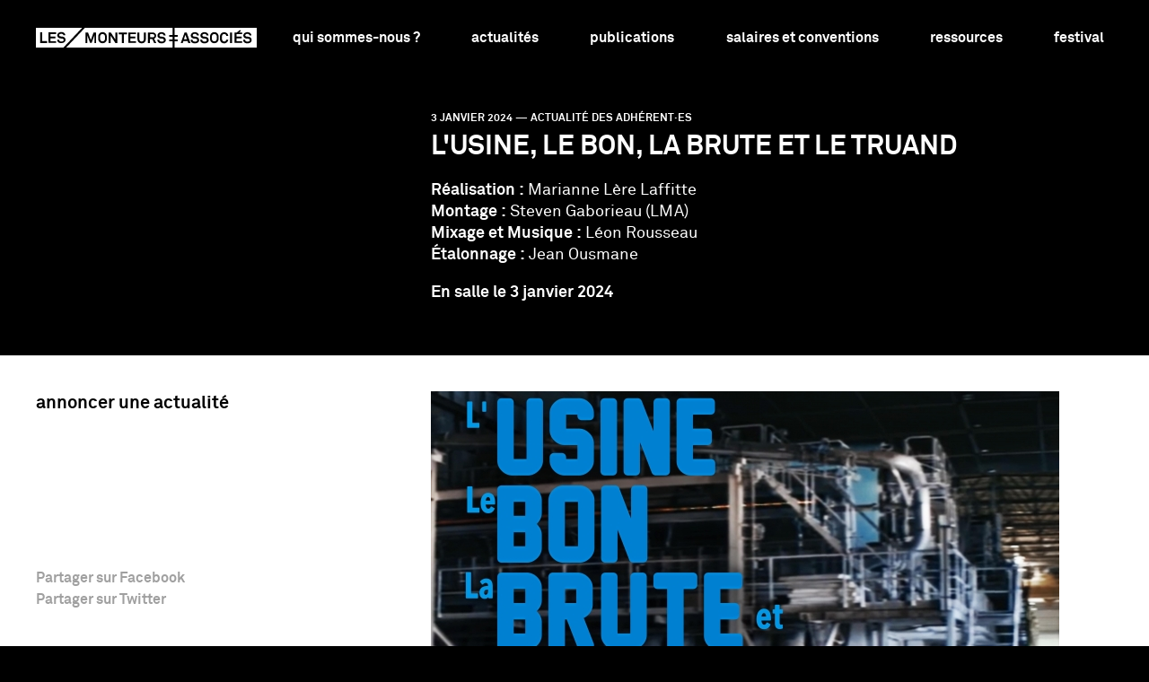

--- FILE ---
content_type: text/html; charset=UTF-8
request_url: https://monteursassocies.com/actualite-des-adherents/l-usine-le-bon-la-brute-et-le-truand
body_size: 4664
content:
<!DOCTYPE html><html lang="fr"><head><meta charset="utf-8"><meta name="viewport" content="width=device-width,initial-scale=1.0,minimal-ui"><meta http-equiv="X-UA-Compatible" content="IE=edge,chrome=1"><meta http-equiv="cleartype" content="on"><script async src="https://www.googletagmanager.com/gtag/js?id=UA-15637157-1"></script> <script>
  window.dataLayer = window.dataLayer || [];
  function gtag(){dataLayer.push(arguments);}
  gtag('js', new Date());

  gtag('config', 'UA-15637157-1');
</script> <script>document.getElementsByTagName('html')[0].className = 'js'</script> <meta name="description" content="Les Monteurs associés, association française de monteurs (chefs, assistants et adjoints) depuis 2001."><meta name="keywords" content="monteurs,montage,association"><link rel="apple-touch-icon" sizes="180x180" href="https://monteursassocies.com/assets/favicons/apple-touch-icon.png?v=3"><meta name="apple-mobile-web-app-status-bar-style" content="black"><link rel="icon" type="image/png" sizes="32x32" href="https://monteursassocies.com/assets/favicons/favicon-32x32.png?v=3"><link rel="icon" type="image/png" sizes="16x16" href="https://monteursassocies.com/assets/favicons/favicon-16x16.png?v=3"><link rel="manifest" href="https://monteursassocies.com/assets/favicons/manifest.json?v=3"><link rel="mask-icon" href="https://monteursassocies.com/assets/favicons/safari-pinned-tab.svg?v=3" color="#000000"><link rel="shortcut icon" href="favicon.ico?v=3"><meta name="application-name" content="Les Monteurs associés"><meta name="msapplication-TileColor" content="#ffffff"><meta name="msapplication-config" content="https://monteursassocies.com/assets/favicons/browserconfig.xml"><meta name="theme-color" content="#ffffff" <meta property="og:url" content="https://monteursassocies.com"><meta property="og:type" content="website"><meta property="og:title" content="L'Usine, le bon, la brute et le truand | Les Monteurs associ&eacute;s"><meta property="og:description" content="Les Monteurs associés, association française de monteurs (chefs, assistants et adjoints) depuis 2001."><meta property="og:site_name" content="Les Monteurs associés"><meta property="og:locale" content="fr_FR"><meta name="twitter:card" content="summary"><meta name="twitter:site" content="@LesMonteursAsso"><meta name="twitter:creator" content="@LesMonteursAsso"><meta name="twitter:url" content="https://monteursassocies.com"><meta name="twitter:title" content="L'Usine, le bon, la brute et le truand | Les Monteurs associ&eacute;s"><meta name="twitter:description" content="Les Monteurs associés, association française de monteurs (chefs, assistants et adjoints) depuis 2001."><meta property="og:image" content="https://monteursassocies.com/thumbs/actualite-des-adherents/l-usine-le-bon-la-brute-et-le-truand/lulblblt-min-1200x630-51-60.jpg"><meta property="og:image:width" content="1200"><meta property="og:image:height" content="630"><meta name="twitter:image" content="https://monteursassocies.com/content/actualite-des-adherents/291-l-usine-le-bon-la-brute-et-le-truand/lulblblt-min.jpg"><title>L'Usine, le bon, la brute et le truand | Les Monteurs associ&eacute;s</title><link rel="alternate" type="application/rss+xml" href="https://monteursassocies.com/feed" title="Flux des actualit&eacute;s"><link rel="stylesheet" href="https://monteursassocies.com/assets/builds/bundle.css"></head> <body data-uri=actualite-des-adherents><header role="banner" class="menu-mobile"> <div class="menu-mobile__logo"> <a href="https://monteursassocies.com" class="menu-mobile__logo-link" title="Retour à l'accueil" tabindex="1"> <svg width="167.7" height="15" viewBox="0 0 167.7 15"> <path d="M135.5 4.7c-.5 0-1 .2-1.3.5-.6.6-.6 1.6-.6 2.3 0 .7 0 1.7.6 2.3.3.3.8.5 1.3.5s1-.2 1.3-.5c.6-.6.6-1.6.6-2.3 0-.7 0-1.8-.6-2.3-.4-.4-.9-.5-1.3-.5zM88.6 4.8h-1.9v2.4h2c.8 0 1.3-.4 1.3-1.2 0-.7-.5-1.2-1.4-1.2z"/> <path d="M101.2 10.3V8.9h2.6V6.8h-2.6V5.4h2.6V0H37.2L23 15h80.8v-4.7h-2.6zm-55.4 1.3h-1.4V5.8l-2.1 5.7h-1.1L39 5.7v5.9h-1.4V3.5h2l2.1 5.8 2.1-5.8h1.9v8.1zm7.1-.8c-.6.6-1.5.9-2.3.9-.9 0-1.7-.3-2.3-.9-.9-.9-1-2-1-3.3 0-1.3.1-2.4 1-3.3.6-.6 1.5-.9 2.3-.9.9 0 1.7.3 2.3.9.9.9 1 2 1 3.3 0 1.4-.1 2.5-1 3.3zm9 .8h-1.5L56.8 6v5.6h-1.5V3.5h1.6L60.4 9V3.5h1.5v8.1zm7.3-6.7h-2.4v6.7h-1.5V4.9h-2.4V3.5h6.3v1.4zm6.8-.1h-4.3v1.9h3.8V8h-3.8v2.2H76v1.3h-5.8v-8H76v1.3zm7.5 3.7c0 1.9-1.1 3.3-3.2 3.3s-3.2-1.3-3.2-3.3v-5h1.5v5c0 1.2.5 1.9 1.7 1.9S82 9.6 82 8.5v-5h1.5v5zm7.9 3.1h-1.6l-1.4-3.1h-1.8v3.1h-1.5V3.5h3.4c1.9 0 2.8 1.2 2.8 2.5 0 1.1-.6 1.9-1.5 2.3l1.6 3.3zm6.6-.7c-.6.6-1.6.9-2.6.9-.9 0-1.8-.2-2.4-.8-.5-.4-.8-1.1-.8-1.9h1.5c0 .4.2.8.4 1 .3.3.9.4 1.4.4.6 0 1.1-.1 1.4-.4.2-.2.3-.4.3-.8 0-.6-.5-.9-1-1-.6-.1-1.3-.1-1.8-.2-1.1-.2-2.1-.9-2.1-2.3 0-.6.3-1.2.7-1.6.5-.5 1.4-.9 2.4-.9.9 0 1.7.3 2.3.8.5.5.8 1.1.8 1.7H97c0-.3-.2-.6-.4-.8-.3-.3-.8-.4-1.2-.4-.5 0-1 .1-1.3.4-.2.2-.3.4-.3.7 0 .5.3.8.8.9.5.1 1.2.1 1.8.2 1.2.2 2.2 1 2.2 2.3.1.8-.2 1.4-.6 1.8zM112.4 8.7h2.3l-1.2-3.4z"/> <path d="M105.4 0v5.4h2.3v1.4h-2.3v2.1h2.3v1.4h-2.3V15h62.3V0h-62.3zm10.3 11.6l-.5-1.6H112l-.5 1.6H110l2.9-8.1h1.6l2.9 8.1h-1.7zm7.6-.7c-.6.6-1.6.9-2.6.9-.9 0-1.8-.2-2.4-.8-.5-.4-.8-1.1-.8-1.9h1.5c0 .4.2.8.4 1 .3.3.9.4 1.4.4.6 0 1.1-.1 1.4-.4.2-.2.3-.4.3-.8 0-.6-.5-.9-1-1-.6-.1-1.3-.1-1.8-.2-1.1-.2-2.1-.9-2.1-2.3 0-.6.3-1.2.7-1.6.5-.5 1.4-.9 2.4-.9.9 0 1.7.3 2.3.8.5.5.8 1.1.8 1.7h-1.5c0-.3-.2-.6-.4-.8-.3-.3-.8-.4-1.2-.4-.5 0-1 .1-1.3.4-.2.2-.3.4-.3.7 0 .5.3.8.8.9.5.1 1.2.1 1.8.2 1.2.2 2.2 1 2.2 2.3.1.8-.2 1.4-.6 1.8zm7.3 0c-.6.6-1.6.9-2.6.9-.9 0-1.8-.2-2.4-.8-.5-.4-.8-1.1-.8-1.9h1.5c0 .4.2.8.4 1 .3.3.9.4 1.4.4.6 0 1.1-.1 1.4-.4.2-.2.3-.4.3-.8 0-.6-.5-.9-1-1-.6-.1-1.3-.1-1.8-.2-1.1-.2-2.1-.9-2.1-2.3 0-.6.3-1.2.7-1.6.5-.5 1.4-.9 2.4-.9.9 0 1.7.3 2.3.8.5.5.8 1.1.8 1.7h-1.5c0-.3-.2-.6-.4-.8-.3-.3-.8-.4-1.2-.4-.5 0-1 .1-1.3.4-.2.2-.3.4-.3.7 0 .5.3.8.8.9.5.1 1.2.1 1.8.2 1.2.2 2.2 1 2.2 2.3.1.8-.2 1.4-.6 1.8zm7.2-.1c-.6.6-1.5.9-2.3.9-.9 0-1.7-.3-2.3-.9-.9-.9-1-2-1-3.3 0-1.3.1-2.4 1-3.3.6-.6 1.5-.9 2.3-.9.9 0 1.7.3 2.3.9.9.9 1 2 1 3.3 0 1.4-.1 2.4-1 3.3zm4-.9c.3.3.8.5 1.2.5.5 0 1-.2 1.2-.5.2-.3.3-.5.4-.9h1.5c-.1.6-.3 1.3-.8 1.8-.6.6-1.5 1-2.3 1-.9 0-1.7-.3-2.3-.9-.9-.9-1-2-1-3.3 0-1.3.1-2.4 1-3.3.6-.6 1.4-.9 2.3-.9.9 0 1.7.3 2.3.9.5.5.7 1.1.8 1.8h-1.5c0-.4-.2-.6-.4-.9-.3-.3-.7-.5-1.2-.5s-.9.2-1.2.5c-.6.6-.6 1.6-.6 2.3.1.8.1 1.8.6 2.4zm7.2 1.7h-1.5V3.5h1.5v8.1zm7.7-6.8h-4.3v1.9h3.8V8h-3.8v2.2h4.3v1.3h-5.8v-8h1.8l2.2-1.9.8.9-1.4 1h2.3v1.3zm6.5 6.1c-.6.6-1.6.9-2.6.9-.9 0-1.8-.2-2.4-.8-.5-.4-.8-1.1-.8-1.9h1.5c0 .4.2.8.4 1 .3.3.9.4 1.4.4.6 0 1.1-.1 1.4-.4.2-.2.3-.4.3-.8 0-.6-.5-.9-1-1-.6-.1-1.3-.1-1.8-.2-1.1-.2-2.1-.9-2.1-2.3 0-.6.3-1.2.7-1.6.5-.5 1.4-.9 2.4-.9.9 0 1.7.3 2.3.8.5.5.8 1.1.8 1.7h-1.5c0-.3-.2-.6-.4-.8-.3-.3-.8-.4-1.2-.4-.5 0-1 .1-1.3.4-.2.2-.3.4-.3.7 0 .5.3.8.8.9.5.1 1.2.1 1.8.2 1.2.2 2.2 1 2.2 2.3.1.8-.2 1.4-.6 1.8zM50.6 4.7c-.5 0-1 .2-1.3.5-.6.6-.6 1.6-.6 2.3s0 1.7.6 2.3c.3.3.8.5 1.3.5s1-.2 1.3-.5c.6-.6.6-1.6.6-2.3s0-1.8-.6-2.3c-.4-.3-.9-.5-1.3-.5zM35.1 0H0v15h20.9L35.1 0zM8.5 11.6H3.2V3.4h1.5v6.7h3.8v1.5zm6.8-6.8H11v1.9h3.8V8H11v2.2h4.3v1.3H9.5V3.4h5.8v1.4zm.8 4.2h1.5c0 .4.2.8.4 1 .3.3.9.4 1.4.4.6 0 1.1-.1 1.4-.4.2-.2.3-.4.3-.8 0-.6-.5-.9-1-1-.6-.1-1.3-.1-1.8-.2-1.1-.2-2.1-.9-2.1-2.3 0-.6.3-1.2.7-1.6.5-.5 1.4-.9 2.4-.9.9 0 1.7.3 2.3.8.5.5.8 1.1.8 1.7h-1.5c0-.3-.2-.6-.4-.8-.3-.3-.8-.4-1.2-.4-.5 0-1 .1-1.3.4-.2.2-.3.4-.3.7 0 .5.3.8.8.9.5.1 1.2.1 1.8.2 1.2.2 2.2 1 2.2 2.3 0 .8-.3 1.3-.7 1.7-.6.6-1.6.9-2.6.9-.9 0-1.8-.2-2.4-.8-.4-.4-.7-1-.7-1.8z"/> </svg> </a> </div> <input type="checkbox" class="menu-mobile__toggle" id="menuMobileToggle" style="display:none"/> <label for="menuMobileToggle" class="menu-mobile__toggle-label"></label> <nav role="navigation" class="menu-mobile__nav"> <ul class="menu-mobile__nav-items"> <li class="menu-mobile__nav-item "> <a class="menu-mobile__nav-item-link" href="https://monteursassocies.com/qui-sommes-nous" tabindex="2"> Qui sommes-nous ?</a> </li> <li class="menu-mobile__nav-item "> <a class="menu-mobile__nav-item-link" href="https://monteursassocies.com/actualites" tabindex="3"> Actualit&eacute;s</a> </li> <li class="menu-mobile__nav-item "> <a class="menu-mobile__nav-item-link" href="https://monteursassocies.com/publications" tabindex="4"> Publications</a> </li> <li class="menu-mobile__nav-item "> <a class="menu-mobile__nav-item-link" href="https://monteursassocies.com/salaires-et-conventions" tabindex="5"> Salaires et conventions</a> </li> <li class="menu-mobile__nav-item "> <a class="menu-mobile__nav-item-link" href="https://monteursassocies.com/ressources" tabindex="6"> Ressources</a> </li> <li class="menu-mobile__nav-item "> <a class="menu-mobile__nav-item-link" href="https://monteursassocies.com/festival" tabindex="7"> Festival</a> </li> <li class="menu-mobile__nav-item"> <a class="menu-mobile__nav-item-link" href="https://monteursassocies.com/adhesion" > Adh&eacute;sion</a> </li> </ul> <form class="searchform" action="https://monteursassocies.com/rechercher" > <input class="searchform__input" autofocus type="search" placeholder="rechercher…" name="q" value=""> <button class="searchform__button" type="submit"><svg width="14.2" height="14.1" viewBox="0 0 14.2 14.1"> <path d="M7.9 9.6c-.7.4-1.5.6-2.3.6-.8 0-1.6-.2-2.3-.6-.7-.4-1.3-1-1.7-1.7-.3-.7-.5-1.4-.5-2.2s.2-1.6.6-2.3c.4-.7 1-1.3 1.7-1.7.7-.4 1.5-.6 2.3-.6.8 0 1.6.2 2.3.6.7.4 1.3 1 1.7 1.7.4.7.6 1.5.6 2.3s-.3 1.5-.7 2.2c-.4.7-1 1.3-1.7 1.7m6.3 3.5l-4.1-4c.1-.2.3-.3.4-.5.5-.9.8-1.8.8-2.8s-.3-2-.8-2.8C10 2 9.3 1.3 8.5.8 7.6.3 6.7 0 5.7 0s-2 .3-2.8.8C2 1.3 1.3 2 .8 2.8.3 3.7 0 4.6 0 5.7s.3 2 .8 2.8c.5.8 1.2 1.5 2 2 .9.5 1.8.8 2.8.8s2-.3 2.8-.8c.2-.1.4-.3.6-.4l4 4 1.2-1z"/> <path d="M7.9 9.6c-.7.4-1.5.6-2.3.6-.8 0-1.6-.2-2.3-.6-.7-.4-1.3-1-1.7-1.7-.3-.7-.5-1.4-.5-2.2s.2-1.6.6-2.3c.4-.7 1-1.3 1.7-1.7.7-.4 1.5-.6 2.3-.6.8 0 1.6.2 2.3.6.7.4 1.3 1 1.7 1.7.4.7.6 1.5.6 2.3s-.3 1.5-.7 2.2c-.4.7-1 1.3-1.7 1.7zm6.3 3.5l-4.1-4c.1-.2.3-.3.4-.5.5-.9.8-1.8.8-2.8s-.3-2-.8-2.8C10 2 9.3 1.3 8.5.8 7.6.3 6.7 0 5.7 0s-2 .3-2.8.8C2 1.3 1.3 2 .8 2.8.3 3.7 0 4.6 0 5.7s.3 2 .8 2.8c.5.8 1.2 1.5 2 2 .9.5 1.8.8 2.8.8s2-.3 2.8-.8c.2-.1.4-.3.6-.4l4 4 1.2-1z"/> </svg> </button> </form> </nav> </header> <header role="banner" class="menu"> <div class="menu__logo"> <div class="menu__logo--full"> <a href="https://monteursassocies.com" class="menu__logo-link" title="Retour à l'accueil" tabindex="1"> <svg width="167.7" height="15" viewBox="0 0 167.7 15"> <path d="M135.5 4.7c-.5 0-1 .2-1.3.5-.6.6-.6 1.6-.6 2.3 0 .7 0 1.7.6 2.3.3.3.8.5 1.3.5s1-.2 1.3-.5c.6-.6.6-1.6.6-2.3 0-.7 0-1.8-.6-2.3-.4-.4-.9-.5-1.3-.5zM88.6 4.8h-1.9v2.4h2c.8 0 1.3-.4 1.3-1.2 0-.7-.5-1.2-1.4-1.2z"/> <path d="M101.2 10.3V8.9h2.6V6.8h-2.6V5.4h2.6V0H37.2L23 15h80.8v-4.7h-2.6zm-55.4 1.3h-1.4V5.8l-2.1 5.7h-1.1L39 5.7v5.9h-1.4V3.5h2l2.1 5.8 2.1-5.8h1.9v8.1zm7.1-.8c-.6.6-1.5.9-2.3.9-.9 0-1.7-.3-2.3-.9-.9-.9-1-2-1-3.3 0-1.3.1-2.4 1-3.3.6-.6 1.5-.9 2.3-.9.9 0 1.7.3 2.3.9.9.9 1 2 1 3.3 0 1.4-.1 2.5-1 3.3zm9 .8h-1.5L56.8 6v5.6h-1.5V3.5h1.6L60.4 9V3.5h1.5v8.1zm7.3-6.7h-2.4v6.7h-1.5V4.9h-2.4V3.5h6.3v1.4zm6.8-.1h-4.3v1.9h3.8V8h-3.8v2.2H76v1.3h-5.8v-8H76v1.3zm7.5 3.7c0 1.9-1.1 3.3-3.2 3.3s-3.2-1.3-3.2-3.3v-5h1.5v5c0 1.2.5 1.9 1.7 1.9S82 9.6 82 8.5v-5h1.5v5zm7.9 3.1h-1.6l-1.4-3.1h-1.8v3.1h-1.5V3.5h3.4c1.9 0 2.8 1.2 2.8 2.5 0 1.1-.6 1.9-1.5 2.3l1.6 3.3zm6.6-.7c-.6.6-1.6.9-2.6.9-.9 0-1.8-.2-2.4-.8-.5-.4-.8-1.1-.8-1.9h1.5c0 .4.2.8.4 1 .3.3.9.4 1.4.4.6 0 1.1-.1 1.4-.4.2-.2.3-.4.3-.8 0-.6-.5-.9-1-1-.6-.1-1.3-.1-1.8-.2-1.1-.2-2.1-.9-2.1-2.3 0-.6.3-1.2.7-1.6.5-.5 1.4-.9 2.4-.9.9 0 1.7.3 2.3.8.5.5.8 1.1.8 1.7H97c0-.3-.2-.6-.4-.8-.3-.3-.8-.4-1.2-.4-.5 0-1 .1-1.3.4-.2.2-.3.4-.3.7 0 .5.3.8.8.9.5.1 1.2.1 1.8.2 1.2.2 2.2 1 2.2 2.3.1.8-.2 1.4-.6 1.8zM112.4 8.7h2.3l-1.2-3.4z"/> <path d="M105.4 0v5.4h2.3v1.4h-2.3v2.1h2.3v1.4h-2.3V15h62.3V0h-62.3zm10.3 11.6l-.5-1.6H112l-.5 1.6H110l2.9-8.1h1.6l2.9 8.1h-1.7zm7.6-.7c-.6.6-1.6.9-2.6.9-.9 0-1.8-.2-2.4-.8-.5-.4-.8-1.1-.8-1.9h1.5c0 .4.2.8.4 1 .3.3.9.4 1.4.4.6 0 1.1-.1 1.4-.4.2-.2.3-.4.3-.8 0-.6-.5-.9-1-1-.6-.1-1.3-.1-1.8-.2-1.1-.2-2.1-.9-2.1-2.3 0-.6.3-1.2.7-1.6.5-.5 1.4-.9 2.4-.9.9 0 1.7.3 2.3.8.5.5.8 1.1.8 1.7h-1.5c0-.3-.2-.6-.4-.8-.3-.3-.8-.4-1.2-.4-.5 0-1 .1-1.3.4-.2.2-.3.4-.3.7 0 .5.3.8.8.9.5.1 1.2.1 1.8.2 1.2.2 2.2 1 2.2 2.3.1.8-.2 1.4-.6 1.8zm7.3 0c-.6.6-1.6.9-2.6.9-.9 0-1.8-.2-2.4-.8-.5-.4-.8-1.1-.8-1.9h1.5c0 .4.2.8.4 1 .3.3.9.4 1.4.4.6 0 1.1-.1 1.4-.4.2-.2.3-.4.3-.8 0-.6-.5-.9-1-1-.6-.1-1.3-.1-1.8-.2-1.1-.2-2.1-.9-2.1-2.3 0-.6.3-1.2.7-1.6.5-.5 1.4-.9 2.4-.9.9 0 1.7.3 2.3.8.5.5.8 1.1.8 1.7h-1.5c0-.3-.2-.6-.4-.8-.3-.3-.8-.4-1.2-.4-.5 0-1 .1-1.3.4-.2.2-.3.4-.3.7 0 .5.3.8.8.9.5.1 1.2.1 1.8.2 1.2.2 2.2 1 2.2 2.3.1.8-.2 1.4-.6 1.8zm7.2-.1c-.6.6-1.5.9-2.3.9-.9 0-1.7-.3-2.3-.9-.9-.9-1-2-1-3.3 0-1.3.1-2.4 1-3.3.6-.6 1.5-.9 2.3-.9.9 0 1.7.3 2.3.9.9.9 1 2 1 3.3 0 1.4-.1 2.4-1 3.3zm4-.9c.3.3.8.5 1.2.5.5 0 1-.2 1.2-.5.2-.3.3-.5.4-.9h1.5c-.1.6-.3 1.3-.8 1.8-.6.6-1.5 1-2.3 1-.9 0-1.7-.3-2.3-.9-.9-.9-1-2-1-3.3 0-1.3.1-2.4 1-3.3.6-.6 1.4-.9 2.3-.9.9 0 1.7.3 2.3.9.5.5.7 1.1.8 1.8h-1.5c0-.4-.2-.6-.4-.9-.3-.3-.7-.5-1.2-.5s-.9.2-1.2.5c-.6.6-.6 1.6-.6 2.3.1.8.1 1.8.6 2.4zm7.2 1.7h-1.5V3.5h1.5v8.1zm7.7-6.8h-4.3v1.9h3.8V8h-3.8v2.2h4.3v1.3h-5.8v-8h1.8l2.2-1.9.8.9-1.4 1h2.3v1.3zm6.5 6.1c-.6.6-1.6.9-2.6.9-.9 0-1.8-.2-2.4-.8-.5-.4-.8-1.1-.8-1.9h1.5c0 .4.2.8.4 1 .3.3.9.4 1.4.4.6 0 1.1-.1 1.4-.4.2-.2.3-.4.3-.8 0-.6-.5-.9-1-1-.6-.1-1.3-.1-1.8-.2-1.1-.2-2.1-.9-2.1-2.3 0-.6.3-1.2.7-1.6.5-.5 1.4-.9 2.4-.9.9 0 1.7.3 2.3.8.5.5.8 1.1.8 1.7h-1.5c0-.3-.2-.6-.4-.8-.3-.3-.8-.4-1.2-.4-.5 0-1 .1-1.3.4-.2.2-.3.4-.3.7 0 .5.3.8.8.9.5.1 1.2.1 1.8.2 1.2.2 2.2 1 2.2 2.3.1.8-.2 1.4-.6 1.8zM50.6 4.7c-.5 0-1 .2-1.3.5-.6.6-.6 1.6-.6 2.3s0 1.7.6 2.3c.3.3.8.5 1.3.5s1-.2 1.3-.5c.6-.6.6-1.6.6-2.3s0-1.8-.6-2.3c-.4-.3-.9-.5-1.3-.5zM35.1 0H0v15h20.9L35.1 0zM8.5 11.6H3.2V3.4h1.5v6.7h3.8v1.5zm6.8-6.8H11v1.9h3.8V8H11v2.2h4.3v1.3H9.5V3.4h5.8v1.4zm.8 4.2h1.5c0 .4.2.8.4 1 .3.3.9.4 1.4.4.6 0 1.1-.1 1.4-.4.2-.2.3-.4.3-.8 0-.6-.5-.9-1-1-.6-.1-1.3-.1-1.8-.2-1.1-.2-2.1-.9-2.1-2.3 0-.6.3-1.2.7-1.6.5-.5 1.4-.9 2.4-.9.9 0 1.7.3 2.3.8.5.5.8 1.1.8 1.7h-1.5c0-.3-.2-.6-.4-.8-.3-.3-.8-.4-1.2-.4-.5 0-1 .1-1.3.4-.2.2-.3.4-.3.7 0 .5.3.8.8.9.5.1 1.2.1 1.8.2 1.2.2 2.2 1 2.2 2.3 0 .8-.3 1.3-.7 1.7-.6.6-1.6.9-2.6.9-.9 0-1.8-.2-2.4-.8-.4-.4-.7-1-.7-1.8z"/> </svg> </a> </div> <nav class="menu__logo-nav"> <ul class="menu__logo-nav-items"> <li class="menu__logo-nav-item"> <div class="menu__logo--compact"> <a href="https://monteursassocies.com" class="menu__logo-link" title="Retour à l'accueil"> <svg width="57.9" height="15" viewBox="0 0 57.9 15"> <path d="M38 10.3V8.9h2.6V6.8H38V5.4h2.6V0H25.2L11 15h29.7v-4.7H38zm-3.4 1.3h-1.4V5.8l-2.1 5.7H30l-2.1-5.8v5.9h-1.4V3.5h2l2.1 5.8 2.1-5.8h1.9v8.1zM49.1 8.7h2.3l-1.1-3.4z"/> <path d="M42.2 0v5.4h2.3v1.4h-2.3v2.1h2.3v1.4h-2.3V15h15.7V0H42.2zm10.2 11.6l-.5-1.6h-3.2l-.5 1.6h-1.5l2.9-8.1h1.6l2.9 8.1h-1.7zM23.1 0H0v15h8.8L23.1 0zM3.2 11.6V3.4h1.5v6.7h3.8v1.4H3.2z"/> </svg> </a> </div> </li> <li class="menu__logo-nav-item"> <a class="" href="https://monteursassocies.com/rechercher" > <svg width="14.2" height="14.1" viewBox="0 0 14.2 14.1"> <path d="M7.9 9.6c-.7.4-1.5.6-2.3.6-.8 0-1.6-.2-2.3-.6-.7-.4-1.3-1-1.7-1.7-.3-.7-.5-1.4-.5-2.2s.2-1.6.6-2.3c.4-.7 1-1.3 1.7-1.7.7-.4 1.5-.6 2.3-.6.8 0 1.6.2 2.3.6.7.4 1.3 1 1.7 1.7.4.7.6 1.5.6 2.3s-.3 1.5-.7 2.2c-.4.7-1 1.3-1.7 1.7m6.3 3.5l-4.1-4c.1-.2.3-.3.4-.5.5-.9.8-1.8.8-2.8s-.3-2-.8-2.8C10 2 9.3 1.3 8.5.8 7.6.3 6.7 0 5.7 0s-2 .3-2.8.8C2 1.3 1.3 2 .8 2.8.3 3.7 0 4.6 0 5.7s.3 2 .8 2.8c.5.8 1.2 1.5 2 2 .9.5 1.8.8 2.8.8s2-.3 2.8-.8c.2-.1.4-.3.6-.4l4 4 1.2-1z"/> <path d="M7.9 9.6c-.7.4-1.5.6-2.3.6-.8 0-1.6-.2-2.3-.6-.7-.4-1.3-1-1.7-1.7-.3-.7-.5-1.4-.5-2.2s.2-1.6.6-2.3c.4-.7 1-1.3 1.7-1.7.7-.4 1.5-.6 2.3-.6.8 0 1.6.2 2.3.6.7.4 1.3 1 1.7 1.7.4.7.6 1.5.6 2.3s-.3 1.5-.7 2.2c-.4.7-1 1.3-1.7 1.7zm6.3 3.5l-4.1-4c.1-.2.3-.3.4-.5.5-.9.8-1.8.8-2.8s-.3-2-.8-2.8C10 2 9.3 1.3 8.5.8 7.6.3 6.7 0 5.7 0s-2 .3-2.8.8C2 1.3 1.3 2 .8 2.8.3 3.7 0 4.6 0 5.7s.3 2 .8 2.8c.5.8 1.2 1.5 2 2 .9.5 1.8.8 2.8.8s2-.3 2.8-.8c.2-.1.4-.3.6-.4l4 4 1.2-1z"/> </svg> </a> </li> <li class="menu__logo-nav-item"> <a class="menu__logo-nav-item-link" href="https://monteursassocies.com/adhesion" > Adh&eacute;sion</a> </li> </ul> </nav> </div> <nav role="navigation" class="menu__nav"> <ul class="menu__nav-items"> <li class="menu__nav-item "> <a class="menu__nav-item-link" href="https://monteursassocies.com/qui-sommes-nous" tabindex="2"> Qui sommes-nous ?</a> </li> <li class="menu__nav-item "> <a class="menu__nav-item-link" href="https://monteursassocies.com/actualites" tabindex="3"> Actualit&eacute;s</a> </li> <li class="menu__nav-item "> <a class="menu__nav-item-link" href="https://monteursassocies.com/publications" tabindex="4"> Publications</a> </li> <li class="menu__nav-item "> <a class="menu__nav-item-link" href="https://monteursassocies.com/salaires-et-conventions" tabindex="5"> Salaires et conventions</a> </li> <li class="menu__nav-item "> <a class="menu__nav-item-link" href="https://monteursassocies.com/ressources" tabindex="6"> Ressources</a> </li> <li class="menu__nav-item "> <a class="menu__nav-item-link" href="https://monteursassocies.com/festival" tabindex="7"> Festival</a> </li> </ul> </nav> </header> <main id="main" role="main"> <div class="js-wrapper" data-namespace="member-new"> <header class="main__header"> <div class="main__header-pusher"></div> <section class="main__header-content"> <div class="label"> <time class="label__time" datetime="1704240000"> 3 janvier 2024 </time> <span class="label__categories"> <a class="label__category" href="https://monteursassocies.com/actualite-des-adherents" > Actualit&eacute; des adh&eacute;rent&middot;es</a> </span> </div> <h1 class="main__header-title">L'Usine, le bon, la brute et le truand</h1> <div class="main__header-description article__content"> <p><strong>Réalisation&nbsp;:</strong> Marianne Lère Laffitte<br> <strong>Montage&nbsp;:</strong> Steven Gaborieau (<span class="char--caps">LMA</span>)<br> <strong>Mixage et Musique&nbsp;:</strong> Léon Rousseau<br> <strong>Étalonnage&nbsp;:</strong> Jean Ousmane</p> <p><strong>En salle le 3&nbsp;janvier 2024</strong></p> </div> </section> </header> <section class="main__body"> <aside class="main__sidebar"> <aside class="sidebar"> <div data-stickable class='sidebar__content'> <nav class="sidebar__nav"> <div class="sidebar__nav-actions"> <ul class="sidebar__nav-actions-items"> <li class="sidebar__nav-actions-item"> <a class="" href="https://monteursassocies.com/annoncer-une-actualite" > Annoncer une actualit&eacute;</a> </li> </ul> </div> <ul class="toc"></ul> </nav> <footer class="sidebar__footer"> <div class="sidebar__footer-attachments"> <ul class="sidebar__footer-attachments-items"> <li class="sidebar__footer-attachments-item"> <a class="sidebar__footer-attachments-item-link" href="https://www.facebook.com/sharer/sharer.php?u=https%3A%2F%2Fmonteursassocies.com%2Factualite-des-adherents%2Fl-usine-le-bon-la-brute-et-le-truand" target="_blank"> Partager sur Facebook </a> </li> <li class="sidebar__footer-attachments-item"> <a class="sidebar__footer-attachments-item-link" href="https://twitter.com/home?status=https%3A%2F%2Fmonteursassocies.com%2Factualite-des-adherents%2Fl-usine-le-bon-la-brute-et-le-truand" target="_blank"> Partager sur Twitter </a> </li> </ul> </div> </footer> </div> </aside> </aside> <div class="main__content"> <article class="article"> <header class="article__header"> <figure class="article-figure article__header-cover"> <div class="article-figure__wrapper"> <a href="https://monteursassocies.com/content/actualite-des-adherents/291-l-usine-le-bon-la-brute-et-le-truand/lulblblt-min.jpg" class="article-figure__link unstyled-link"><img class="article-figure__image" width="700" height="393" alt="" title="" data-lozad src="[data-uri]" data-src="https://monteursassocies.com/thumbs/actualite-des-adherents/l-usine-le-bon-la-brute-et-le-truand/lulblblt-min-700x393,75-51-60-q100.jpg"> <noscript><img src="https://monteursassocies.com/thumbs/actualite-des-adherents/l-usine-le-bon-la-brute-et-le-truand/lulblblt-min-700x393,75-51-60-q100.jpg"></noscript> </a> <div class="article-figure__fullpreview"> <img class="" width="2000" height="3000" alt="" title="" data-zoom-src="https://monteursassocies.com/thumbs/actualite-des-adherents/l-usine-le-bon-la-brute-et-le-truand/lulblblt-min-2000x3000.jpg" data-lozad src="[data-uri]" data-src="https://monteursassocies.com/thumbs/actualite-des-adherents/l-usine-le-bon-la-brute-et-le-truand/lulblblt-min-2000x3000.jpg"> <noscript><img src="https://monteursassocies.com/thumbs/actualite-des-adherents/l-usine-le-bon-la-brute-et-le-truand/lulblblt-min-2000x3000.jpg"></noscript> </div> </div> <figcaption class="article-figure__caption"> </figcaption> </figure> </header> <div class="article__content"> <p>Chapelle-​Darblay est la dernière et unique usine à&nbsp;fabriquer du papier journal 100% recyclé en France. Fermée depuis septembre 2019 sur décision de son pro­prié­taire finlandais, la papeterie centenaire est désormais menacée de déman­tè­le­ment. A&nbsp;sa place, un site de production d’hydrogène est prévu. Alors que les 217 salariés, les «&nbsp;pap-​chap », ont perdu leur emploi, trois délégués du personnel, deux ouvriers syndiqués et un cadre sans étiquette, toujours présents sur le site, se battent pour sauver la papeterie de la fermeture. Vont-​ils réussir à&nbsp;sauver leur&nbsp;usine&nbsp;?</p> </div> </article> </div> </section> </div> </main> <footer class="footer" role="main"> <nav class="footer__social"> <ul class="footer__social-items"> <li class="footer__social-item"> <a class="footer__social-item-link" href="/contact" > contact </a> </li> <li class="footer__social-item"> <a class="footer__social-item-link" href="https://forms.gle/11FRpU8zQLT3xxNR9" target="_blank"> newsletter </a> </li> <li class="footer__social-item"> <a class="footer__social-item-link" href="https://www.facebook.com/MonteursAssocies/" target="_blank"> facebook </a> </li> <li class="footer__social-item"> <a class="footer__social-item-link" href="https://www.instagram.com/monteurs_associes/" target="_blank"> instagram </a> </li> </ul> </nav> <a id="tempoLogo" href="https://www.tempo-filmeditors.com/" target="_blank"> <img title="LMA est membre de Tempo, Federations of Film Editors Associations" src="https://monteursassocies.com/assets/images/tempo.png" alt="Tempo"> </a> <nav class="footer__misc"> <ul class="footer__social-items"> <li class="footer__social-item"> <a class="footer__social-item-link" href="/adhesion" > adh&eacute;sion </a> </li> <li class="footer__social-item"> <a class="footer__social-item-link" href="/sitemap" > plan du site </a> </li> <li class="footer__social-item"> <a class="footer__social-item-link" href="/feed" target="_blank"> rss </a> </li> <li class="footer__social-item"> <a class="footer__social-item-link" href="/credits" > cr&eacute;dits </a> </li> </ul> </nav> </footer> <script src="https://monteursassocies.com/assets/builds/bundle.js"></script> </body></html>

--- FILE ---
content_type: application/javascript
request_url: https://monteursassocies.com/assets/builds/bundle.js
body_size: 21225
content:
!function(t){var e={};function n(r){if(e[r])return e[r].exports;var o=e[r]={i:r,l:!1,exports:{}};return t[r].call(o.exports,o,o.exports,n),o.l=!0,o.exports}n.m=t,n.c=e,n.d=function(t,e,r){n.o(t,e)||Object.defineProperty(t,e,{enumerable:!0,get:r})},n.r=function(t){"undefined"!=typeof Symbol&&Symbol.toStringTag&&Object.defineProperty(t,Symbol.toStringTag,{value:"Module"}),Object.defineProperty(t,"__esModule",{value:!0})},n.t=function(t,e){if(1&e&&(t=n(t)),8&e)return t;if(4&e&&"object"==typeof t&&t&&t.__esModule)return t;var r=Object.create(null);if(n.r(r),Object.defineProperty(r,"default",{enumerable:!0,value:t}),2&e&&"string"!=typeof t)for(var o in t)n.d(r,o,function(e){return t[e]}.bind(null,o));return r},n.n=function(t){var e=t&&t.__esModule?function(){return t.default}:function(){return t};return n.d(e,"a",e),e},n.o=function(t,e){return Object.prototype.hasOwnProperty.call(t,e)},n.p="/",n(n.s=67)}([function(t,e,n){t.exports=function(t){var e={};function n(r){if(e[r])return e[r].exports;var o=e[r]={exports:{},id:r,loaded:!1};return t[r].call(o.exports,o,o.exports,n),o.loaded=!0,o.exports}return n.m=t,n.c=e,n.p="http://localhost:8080/dist",n(0)}([function(t,e,n){"function"!=typeof Promise&&(window.Promise=n(1));var r={version:"1.0.0",BaseTransition:n(4),BaseView:n(6),BaseCache:n(8),Dispatcher:n(7),HistoryManager:n(9),Pjax:n(10),Prefetch:n(13),Utils:n(5)};t.exports=r},function(t,e,n){(function(e){!function(n){var r=setTimeout;function o(){}var i="function"==typeof e&&e||function(t){r(t,0)},s=function(t){"undefined"!=typeof console&&console};function a(t){if("object"!=typeof this)throw new TypeError("Promises must be constructed via new");if("function"!=typeof t)throw new TypeError("not a function");this._state=0,this._handled=!1,this._value=void 0,this._deferreds=[],f(t,this)}function c(t,e){for(;3===t._state;)t=t._value;0!==t._state?(t._handled=!0,i(function(){var n=1===t._state?e.onFulfilled:e.onRejected;if(null!==n){var r;try{r=n(t._value)}catch(t){return void d(e.promise,t)}u(e.promise,r)}else(1===t._state?u:d)(e.promise,t._value)})):t._deferreds.push(e)}function u(t,e){try{if(e===t)throw new TypeError("A promise cannot be resolved with itself.");if(e&&("object"==typeof e||"function"==typeof e)){var n=e.then;if(e instanceof a)return t._state=3,t._value=e,void l(t);if("function"==typeof n)return void f(function(t,e){return function(){t.apply(e,arguments)}}(n,e),t)}t._state=1,t._value=e,l(t)}catch(e){d(t,e)}}function d(t,e){t._state=2,t._value=e,l(t)}function l(t){2===t._state&&0===t._deferreds.length&&i(function(){t._handled||s(t._value)});for(var e=0,n=t._deferreds.length;e<n;e++)c(t,t._deferreds[e]);t._deferreds=null}function f(t,e){var n=!1;try{t(function(t){n||(n=!0,u(e,t))},function(t){n||(n=!0,d(e,t))})}catch(t){if(n)return;n=!0,d(e,t)}}a.prototype.catch=function(t){return this.then(null,t)},a.prototype.then=function(t,e){var n=new this.constructor(o);return c(this,new function(t,e,n){this.onFulfilled="function"==typeof t?t:null,this.onRejected="function"==typeof e?e:null,this.promise=n}(t,e,n)),n},a.all=function(t){var e=Array.prototype.slice.call(t);return new a(function(t,n){if(0===e.length)return t([]);var r=e.length;function o(i,s){try{if(s&&("object"==typeof s||"function"==typeof s)){var a=s.then;if("function"==typeof a)return void a.call(s,function(t){o(i,t)},n)}e[i]=s,0==--r&&t(e)}catch(t){n(t)}}for(var i=0;i<e.length;i++)o(i,e[i])})},a.resolve=function(t){return t&&"object"==typeof t&&t.constructor===a?t:new a(function(e){e(t)})},a.reject=function(t){return new a(function(e,n){n(t)})},a.race=function(t){return new a(function(e,n){for(var r=0,o=t.length;r<o;r++)t[r].then(e,n)})},a._setImmediateFn=function(t){i=t},a._setUnhandledRejectionFn=function(t){s=t},void 0!==t&&t.exports?t.exports=a:n.Promise||(n.Promise=a)}(this)}).call(e,n(2).setImmediate)},function(t,e,n){(function(t,r){var o=n(3).nextTick,i=Function.prototype.apply,s=Array.prototype.slice,a={},c=0;function u(t,e){this._id=t,this._clearFn=e}e.setTimeout=function(){return new u(i.call(setTimeout,window,arguments),clearTimeout)},e.setInterval=function(){return new u(i.call(setInterval,window,arguments),clearInterval)},e.clearTimeout=e.clearInterval=function(t){t.close()},u.prototype.unref=u.prototype.ref=function(){},u.prototype.close=function(){this._clearFn.call(window,this._id)},e.enroll=function(t,e){clearTimeout(t._idleTimeoutId),t._idleTimeout=e},e.unenroll=function(t){clearTimeout(t._idleTimeoutId),t._idleTimeout=-1},e._unrefActive=e.active=function(t){clearTimeout(t._idleTimeoutId);var e=t._idleTimeout;e>=0&&(t._idleTimeoutId=setTimeout(function(){t._onTimeout&&t._onTimeout()},e))},e.setImmediate="function"==typeof t?t:function(t){var n=c++,r=!(arguments.length<2)&&s.call(arguments,1);return a[n]=!0,o(function(){a[n]&&(r?t.apply(null,r):t.call(null),e.clearImmediate(n))}),n},e.clearImmediate="function"==typeof r?r:function(t){delete a[t]}}).call(e,n(2).setImmediate,n(2).clearImmediate)},function(t,e){var n,r,o=t.exports={};!function(){try{n=setTimeout}catch(t){n=function(){throw new Error("setTimeout is not defined")}}try{r=clearTimeout}catch(t){r=function(){throw new Error("clearTimeout is not defined")}}}();var i,s=[],a=!1,c=-1;function u(){a&&i&&(a=!1,i.length?s=i.concat(s):c=-1,s.length&&d())}function d(){if(!a){var t=n(u);a=!0;for(var e=s.length;e;){for(i=s,s=[];++c<e;)i&&i[c].run();c=-1,e=s.length}i=null,a=!1,r(t)}}function l(t,e){this.fun=t,this.array=e}function f(){}o.nextTick=function(t){var e=new Array(arguments.length-1);if(arguments.length>1)for(var r=1;r<arguments.length;r++)e[r-1]=arguments[r];s.push(new l(t,e)),1!==s.length||a||n(d,0)},l.prototype.run=function(){this.fun.apply(null,this.array)},o.title="browser",o.browser=!0,o.env={},o.argv=[],o.version="",o.versions={},o.on=f,o.addListener=f,o.once=f,o.off=f,o.removeListener=f,o.removeAllListeners=f,o.emit=f,o.binding=function(t){throw new Error("process.binding is not supported")},o.cwd=function(){return"/"},o.chdir=function(t){throw new Error("process.chdir is not supported")},o.umask=function(){return 0}},function(t,e,n){var r=n(5),o={oldContainer:void 0,newContainer:void 0,newContainerLoading:void 0,extend:function(t){return r.extend(this,t)},init:function(t,e){var n=this;return this.oldContainer=t,this._newContainerPromise=e,this.deferred=r.deferred(),this.newContainerReady=r.deferred(),this.newContainerLoading=this.newContainerReady.promise,this.start(),this._newContainerPromise.then(function(t){n.newContainer=t,n.newContainerReady.resolve()}),this.deferred.promise},done:function(){this.oldContainer.parentNode.removeChild(this.oldContainer),this.newContainer.style.visibility="visible",this.deferred.resolve()},start:function(){}};t.exports=o},function(t,e){var n={getCurrentUrl:function(){return window.location.protocol+"//"+window.location.host+window.location.pathname+window.location.search},cleanLink:function(t){return t.replace(/#.*/,"")},xhrTimeout:5e3,xhr:function(t){var e=this.deferred(),n=new XMLHttpRequest;return n.onreadystatechange=function(){if(4===n.readyState)return 200===n.status?e.resolve(n.responseText):e.reject(new Error("xhr: HTTP code is not 200"))},n.ontimeout=function(){return e.reject(new Error("xhr: Timeout exceeded"))},n.open("GET",t),n.timeout=this.xhrTimeout,n.setRequestHeader("x-barba","yes"),n.send(),e.promise},extend:function(t,e){var n=Object.create(t);for(var r in e)e.hasOwnProperty(r)&&(n[r]=e[r]);return n},deferred:function(){return new function(){this.resolve=null,this.reject=null,this.promise=new Promise(function(t,e){this.resolve=t,this.reject=e}.bind(this))}},getPort:function(t){var e=void 0!==t?t:window.location.port,n=window.location.protocol;return""!=e?parseInt(e):"http:"===n?80:"https:"===n?443:void 0}};t.exports=n},function(t,e,n){var r=n(7),o=n(5),i={namespace:null,extend:function(t){return o.extend(this,t)},init:function(){var t=this;r.on("initStateChange",function(e,n){n&&n.namespace===t.namespace&&t.onLeave()}),r.on("newPageReady",function(e,n,r){t.container=r,e.namespace===t.namespace&&t.onEnter()}),r.on("transitionCompleted",function(e,n){e.namespace===t.namespace&&t.onEnterCompleted(),n&&n.namespace===t.namespace&&t.onLeaveCompleted()})},onEnter:function(){},onEnterCompleted:function(){},onLeave:function(){},onLeaveCompleted:function(){}};t.exports=i},function(t,e){var n={events:{},on:function(t,e){this.events[t]=this.events[t]||[],this.events[t].push(e)},off:function(t,e){t in this.events!=0&&this.events[t].splice(this.events[t].indexOf(e),1)},trigger:function(t){if(t in this.events!=0)for(var e=0;e<this.events[t].length;e++)this.events[t][e].apply(this,Array.prototype.slice.call(arguments,1))}};t.exports=n},function(t,e,n){var r=n(5),o={data:{},extend:function(t){return r.extend(this,t)},set:function(t,e){this.data[t]=e},get:function(t){return this.data[t]},reset:function(){this.data={}}};t.exports=o},function(t,e){t.exports={history:[],add:function(t,e){e||(e=void 0),this.history.push({url:t,namespace:e})},currentStatus:function(){return this.history[this.history.length-1]},prevStatus:function(){var t=this.history;return t.length<2?null:t[t.length-2]}}},function(t,e,n){var r=n(5),o=n(7),i=n(11),s=n(8),a=n(9),c={Dom:n(12),History:a,Cache:s,cacheEnabled:!0,transitionProgress:!1,ignoreClassLink:"no-barba",start:function(){this.init()},init:function(){var t=this.Dom.getContainer();this.Dom.getWrapper().setAttribute("aria-live","polite"),this.History.add(this.getCurrentUrl(),this.Dom.getNamespace(t)),o.trigger("initStateChange",this.History.currentStatus()),o.trigger("newPageReady",this.History.currentStatus(),{},t,this.Dom.currentHTML),o.trigger("transitionCompleted",this.History.currentStatus()),this.bindEvents()},bindEvents:function(){document.addEventListener("click",this.onLinkClick.bind(this)),window.addEventListener("popstate",this.onStateChange.bind(this))},getCurrentUrl:function(){return r.cleanLink(r.getCurrentUrl())},goTo:function(t){window.history.pushState(null,null,t),this.onStateChange()},forceGoTo:function(t){window.location=t},load:function(t){var e,n=r.deferred(),o=this;return(e=this.Cache.get(t))||(e=r.xhr(t),this.Cache.set(t,e)),e.then(function(t){var e=o.Dom.parseResponse(t);o.Dom.putContainer(e),o.cacheEnabled||o.Cache.reset(),n.resolve(e)},function(){o.forceGoTo(t),n.reject()}),n.promise},getHref:function(t){if(t)return t.getAttribute&&"string"==typeof t.getAttribute("xlink:href")?t.getAttribute("xlink:href"):"string"==typeof t.href?t.href:void 0},onLinkClick:function(t){for(var e=t.target;e&&!this.getHref(e);)e=e.parentNode;if(this.preventCheck(t,e)){t.stopPropagation(),t.preventDefault(),o.trigger("linkClicked",e,t);var n=this.getHref(e);this.goTo(n)}},preventCheck:function(t,e){if(!window.history.pushState)return!1;var n=this.getHref(e);return!(!e||!n||t.which>1||t.metaKey||t.ctrlKey||t.shiftKey||t.altKey||e.target&&"_blank"===e.target||window.location.protocol!==e.protocol||window.location.hostname!==e.hostname||r.getPort()!==r.getPort(e.port)||n.indexOf("#")>-1||e.getAttribute&&"string"==typeof e.getAttribute("download")||r.cleanLink(n)==r.cleanLink(location.href)||e.classList.contains(this.ignoreClassLink))},getTransition:function(){return i},onStateChange:function(){var t=this.getCurrentUrl();if(this.transitionProgress&&this.forceGoTo(t),this.History.currentStatus().url===t)return!1;this.History.add(t);var e=this.load(t),n=Object.create(this.getTransition());this.transitionProgress=!0,o.trigger("initStateChange",this.History.currentStatus(),this.History.prevStatus());var r=n.init(this.Dom.getContainer(),e);e.then(this.onNewContainerLoaded.bind(this)),r.then(this.onTransitionEnd.bind(this))},onNewContainerLoaded:function(t){this.History.currentStatus().namespace=this.Dom.getNamespace(t),o.trigger("newPageReady",this.History.currentStatus(),this.History.prevStatus(),t,this.Dom.currentHTML)},onTransitionEnd:function(){this.transitionProgress=!1,o.trigger("transitionCompleted",this.History.currentStatus(),this.History.prevStatus())}};t.exports=c},function(t,e,n){var r=n(4).extend({start:function(){this.newContainerLoading.then(this.finish.bind(this))},finish:function(){document.body.scrollTop=0,this.done()}});t.exports=r},function(t,e){var n={dataNamespace:"namespace",wrapperId:"barba-wrapper",containerClass:"barba-container",currentHTML:document.documentElement.innerHTML,parseResponse:function(t){this.currentHTML=t;var e=document.createElement("div");e.innerHTML=t;var n=e.querySelector("title");return n&&(document.title=n.textContent),this.getContainer(e)},getWrapper:function(){var t=document.getElementById(this.wrapperId);if(!t)throw new Error("Barba.js: wrapper not found!");return t},getContainer:function(t){if(t||(t=document.body),!t)throw new Error("Barba.js: DOM not ready!");var e=this.parseContainer(t);if(e&&e.jquery&&(e=e[0]),!e)throw new Error("Barba.js: no container found");return e},getNamespace:function(t){return t&&t.dataset?t.dataset[this.dataNamespace]:t?t.getAttribute("data-"+this.dataNamespace):null},putContainer:function(t){t.style.visibility="hidden",this.getWrapper().appendChild(t)},parseContainer:function(t){return t.querySelector("."+this.containerClass)}};t.exports=n},function(t,e,n){var r=n(5),o=n(10),i={ignoreClassLink:"no-barba-prefetch",init:function(){if(!window.history.pushState)return!1;document.body.addEventListener("mouseover",this.onLinkEnter.bind(this)),document.body.addEventListener("touchstart",this.onLinkEnter.bind(this))},onLinkEnter:function(t){for(var e=t.target;e&&!o.getHref(e);)e=e.parentNode;if(e&&!e.classList.contains(this.ignoreClassLink)){var n=o.getHref(e);if(o.preventCheck(t,e)&&!o.Cache.get(n)){var i=r.xhr(n);o.Cache.set(n,i)}}}};t.exports=i}])},function(t,e,n){var r=n(28)("wks"),o=n(29),i=n(2).Symbol,s="function"==typeof i;(t.exports=function(t){return r[t]||(r[t]=s&&i[t]||(s?i:o)("Symbol."+t))}).store=r},function(t,e){var n=t.exports="undefined"!=typeof window&&window.Math==Math?window:"undefined"!=typeof self&&self.Math==Math?self:Function("return this")();"number"==typeof __g&&(__g=n)},function(t,e){var n=t.exports={version:"2.5.7"};"number"==typeof __e&&(__e=n)},function(t,e,n){t.exports={default:n(36),__esModule:!0}},function(t,e){!function(t){"use strict";t.NodeList.prototype.forEach||(t.NodeList.prototype.forEach=function(t,e){for(var n=0;n<this.length;n++)t.call(e,this[n],n,this)})}("undefined"!=typeof self?self:this)},function(t,e,n){var r=n(7),o=n(17);t.exports=n(9)?function(t,e,n){return r.f(t,e,o(1,n))}:function(t,e,n){return t[e]=n,t}},function(t,e,n){var r=n(8),o=n(41),i=n(42),s=Object.defineProperty;e.f=n(9)?Object.defineProperty:function(t,e,n){if(r(t),e=i(e,!0),r(n),o)try{return s(t,e,n)}catch(t){}if("get"in n||"set"in n)throw TypeError("Accessors not supported!");return"value"in n&&(t[e]=n.value),t}},function(t,e,n){var r=n(16);t.exports=function(t){if(!r(t))throw TypeError(t+" is not an object!");return t}},function(t,e,n){t.exports=!n(23)(function(){return 7!=Object.defineProperty({},"a",{get:function(){return 7}}).a})},function(t,e){var n={}.hasOwnProperty;t.exports=function(t,e){return n.call(t,e)}},function(t,e,n){t.exports=function(t){var e={};function n(r){if(e[r])return e[r].exports;var o=e[r]={i:r,l:!1,exports:{}};return t[r].call(o.exports,o,o.exports,n),o.l=!0,o.exports}return n.m=t,n.c=e,n.d=function(t,e,r){n.o(t,e)||Object.defineProperty(t,e,{enumerable:!0,get:r})},n.r=function(t){"undefined"!=typeof Symbol&&Symbol.toStringTag&&Object.defineProperty(t,Symbol.toStringTag,{value:"Module"}),Object.defineProperty(t,"__esModule",{value:!0})},n.t=function(t,e){if(1&e&&(t=n(t)),8&e)return t;if(4&e&&"object"==typeof t&&t&&t.__esModule)return t;var r=Object.create(null);if(n.r(r),Object.defineProperty(r,"default",{enumerable:!0,value:t}),2&e&&"string"!=typeof t)for(var o in t)n.d(r,o,function(e){return t[e]}.bind(null,o));return r},n.n=function(t){var e=t&&t.__esModule?function(){return t.default}:function(){return t};return n.d(e,"a",e),e},n.o=function(t,e){return Object.prototype.hasOwnProperty.call(t,e)},n.p="",n(n.s=70)}({18:function(t,e,n){var r,o;void 0===(o="function"==typeof(r=function(t){"use strict";var e=function(){function t(t,e){for(var n=0;n<e.length;n++){var r=e[n];r.enumerable=r.enumerable||!1,r.configurable=!0,"value"in r&&(r.writable=!0),Object.defineProperty(t,r.key,r)}}return function(e,n,r){return n&&t(e.prototype,n),r&&t(e,r),e}}(),n=function(){function t(){!function(t,e){if(!(t instanceof e))throw new TypeError("Cannot call a class as a function")}(this,t)}return e(t,null,[{key:"getFirstMatch",value:function(t,e){var n=e.match(t);return n&&n.length>0&&n[1]||""}},{key:"getSecondMatch",value:function(t,e){var n=e.match(t);return n&&n.length>1&&n[2]||""}},{key:"matchAndReturnConst",value:function(t,e,n){if(t.test(e))return n}},{key:"getWindowsVersionName",value:function(t){switch(t){case"NT":return"NT";case"XP":return"XP";case"NT 5.0":return"2000";case"NT 5.1":return"XP";case"NT 5.2":return"2003";case"NT 6.0":return"Vista";case"NT 6.1":return"7";case"NT 6.2":return"8";case"NT 6.3":return"8.1";case"NT 10.0":return"10";default:return}}},{key:"getVersionPrecision",value:function(t){return t.split(".").length}},{key:"compareVersions",value:function(e,n){var r=arguments.length>2&&void 0!==arguments[2]&&arguments[2],o=t.getVersionPrecision(e),i=t.getVersionPrecision(n),s=Math.max(o,i),a=0,c=t.map([e,n],function(e){var n=s-t.getVersionPrecision(e),r=e+new Array(n+1).join(".0");return t.map(r.split("."),function(t){return new Array(20-t.length).join("0")+t}).reverse()});for(r&&(a=s-Math.min(o,i)),s-=1;s>=a;){if(c[0][s]>c[1][s])return 1;if(c[0][s]===c[1][s]){if(s===a)return 0;s-=1}else if(c[0][s]<c[1][s])return-1}}},{key:"map",value:function(t,e){var n=[],r=void 0;if(Array.prototype.map)return Array.prototype.map.call(t,e);for(r=0;r<t.length;r+=1)n.push(e(t[r]));return n}}]),t}();t.exports=n})?r.apply(e,[t]):r)||(t.exports=o)},65:function(t,e,n){var r,o,i;o=[e,n(18)],void 0===(i="function"==typeof(r=function(e,n){"use strict";Object.defineProperty(e,"__esModule",{value:!0}),e.default=[{test:function(t){return"microsoft edge"===t.getBrowserName(!0)},describe:function(t){return{name:"EdgeHTML",version:(0,n.getFirstMatch)(/edge\/(\d+(\.?_?\d+)+)/i,t)}}},{test:[/trident/i],describe:function(t){var e={name:"Trident"},r=(0,n.getFirstMatch)(/trident\/(\d+(\.?_?\d+)+)/i,t);return r&&(e.version=r),e}},{test:function(t){return t.test(/presto/i)},describe:function(t){var e={name:"Presto"},r=(0,n.getFirstMatch)(/presto\/(\d+(\.?_?\d+)+)/i,t);return r&&(e.version=r),e}},{test:function(t){var e=t.test(/gecko/i),n=t.test(/like gecko/i);return e&&!n},describe:function(t){var e={name:"Gecko"},r=(0,n.getFirstMatch)(/gecko\/(\d+(\.?_?\d+)+)/i,t);return r&&(e.version=r),e}},{test:[/(apple)?webkit\/537\.36/i],describe:function(){return{name:"Blink"}}},{test:[/(apple)?webkit/i],describe:function(t){var e={name:"WebKit"},r=(0,n.getFirstMatch)(/webkit\/(\d+(\.?_?\d+)+)/i,t);return r&&(e.version=r),e}}],t.exports=e.default})?r.apply(e,o):r)||(t.exports=i)},66:function(t,e,n){var r,o,i;o=[e,n(18)],void 0===(i="function"==typeof(r=function(e,n){"use strict";Object.defineProperty(e,"__esModule",{value:!0});var r="tablet",o="mobile",i="desktop";e.default=[{test:[/nexus\s*(?:7|8|9|10).*/i],describe:function(){return{type:r,vendor:"Nexus"}}},{test:[/ipad/i],describe:function(){return{type:r,vendor:"Apple",model:"iPad"}}},{test:[/kftt build/i],describe:function(){return{type:r,vendor:"Amazon",model:"Kindle Fire HD 7"}}},{test:[/silk/i],describe:function(){return{type:r,vendor:"Amazon"}}},{test:[/tablet/i],describe:function(){return{type:r}}},{test:function(t){var e=t.test(/ipod|iphone/i),n=t.test(/like (ipod|iphone)/i);return e&&!n},describe:function(t){var e=(0,n.getFirstMatch)(/(ipod|iphone)/i,t);return{type:o,vendor:"Apple",model:e}}},{test:[/nexus\s*[0-6].*/i,/galaxy nexus/i],describe:function(){return{type:o,vendor:"Nexus"}}},{test:[/[^-]mobi/i],describe:function(){return{type:o}}},{test:function(t){return"blackberry"===t.getBrowserName(!0)},describe:function(){return{type:o,vendor:"BlackBerry"}}},{test:function(t){return"bada"===t.getBrowserName(!0)},describe:function(){return{type:o}}},{test:function(t){return"windows phone"===t.getBrowserName()},describe:function(){return{type:o,vendor:"Microsoft"}}},{test:function(t){var e=Number(String(t.getOSVersion()).split(".")[0]);return"android"===t.getOSName(!0)&&e>=3},describe:function(){return{type:r}}},{test:function(t){return"android"===t.getOSName(!0)},describe:function(){return{type:o}}},{test:function(t){return"macos"===t.getOSName(!0)},describe:function(){return{type:i,vendor:"Apple"}}},{test:function(t){return"windows"===t.getOSName(!0)},describe:function(){return{type:i}}},{test:function(t){return"linux"===t.getOSName(!0)},describe:function(){return{type:i}}}],t.exports=e.default})?r.apply(e,o):r)||(t.exports=i)},67:function(t,e,n){var r,o,i;o=[e,n(18)],void 0===(i="function"==typeof(r=function(e,n){"use strict";Object.defineProperty(e,"__esModule",{value:!0}),e.default=[{test:[/windows phone/i],describe:function(t){return{name:"Windows Phone",version:(0,n.getFirstMatch)(/windows phone (?:os)?\s?(\d+(\.\d+)*)/i,t)}}},{test:[/windows/i],describe:function(t){var e=(0,n.getFirstMatch)(/Windows ((NT|XP)( \d\d?.\d)?)/i,t);return{name:"Windows",version:e,versionName:(0,n.getWindowsVersionName)(e)}}},{test:[/macintosh/i],describe:function(t){return{name:"macOS",version:(0,n.getFirstMatch)(/mac os x (\d+(\.?_?\d+)+)/i,t).replace(/[_\s]/g,".")}}},{test:[/(ipod|iphone|ipad)/i],describe:function(t){return{name:"iOS",version:(0,n.getFirstMatch)(/os (\d+([_\s]\d+)*) like mac os x/i,t).replace(/[_\s]/g,".")}}},{test:function(t){var e=!t.test(/like android/i),n=t.test(/android/i);return e&&n},describe:function(t){return{name:"Android",version:(0,n.getFirstMatch)(/android[\s/-](\d+(\.\d+)*)/i,t)}}},{test:[/(web|hpw)[o0]s/i],describe:function(t){var e=(0,n.getFirstMatch)(/(?:web|hpw)[o0]s\/(\d+(\.\d+)*)/i,t),r={name:"WebOS"};return e&&e.length&&(r.version=e),r}},{test:[/blackberry|\bbb\d+/i,/rim\stablet/i],describe:function(t){return{name:"BlackBerry",version:(0,n.getFirstMatch)(/rim\stablet\sos\s(\d+(\.\d+)*)/i,t)||(0,n.getFirstMatch)(/blackberry\d+\/(\d+([_\s]\d+)*)/i,t)||(0,n.getFirstMatch)(/\bbb(\d+)/i,t)}}},{test:[/bada/i],describe:function(t){return{name:"Bada",version:(0,n.getFirstMatch)(/bada\/(\d+(\.\d+)*)/i,t)}}},{test:[/tizen/i],describe:function(t){return{name:"Tizen",version:(0,n.getFirstMatch)(/tizen[/\s](\d+(\.\d+)*)/i,t)}}},{test:[/linux/i],describe:function(){return{name:"Linux"}}}],t.exports=e.default})?r.apply(e,o):r)||(t.exports=i)},68:function(t,e,n){var r,o,i;o=[e,n(18)],void 0===(i="function"==typeof(r=function(e,n){"use strict";Object.defineProperty(e,"__esModule",{value:!0});var r=/version\/(\d+(\.?_?\d+)+)/i,o=[{test:[/opera/i],describe:function(t){var e={name:"Opera"},o=(0,n.getFirstMatch)(r,t)||(0,n.getFirstMatch)(/(?:opera)[\s/](\d+(\.?_?\d+)+)/i,t);return o&&(e.version=o),e}},{test:[/opr\/|opios/i],describe:function(t){var e={name:"Opera"},o=(0,n.getFirstMatch)(/(?:opr|opios)[\s/](\S+)/i,t)||(0,n.getFirstMatch)(r,t);return o&&(e.version=o),e}},{test:[/SamsungBrowser/i],describe:function(t){var e={name:"Samsung Internet for Android"},o=(0,n.getFirstMatch)(r,t)||(0,n.getFirstMatch)(/(?:SamsungBrowser)[\s/](\d+(\.?_?\d+)+)/i,t);return o&&(e.version=o),e}},{test:[/Whale/i],describe:function(t){var e={name:"NAVER Whale Browser"},o=(0,n.getFirstMatch)(r,t)||(0,n.getFirstMatch)(/(?:whale)[\s/](\d+(?:\.\d+)+)/i,t);return o&&(e.version=o),e}},{test:[/MZBrowser/i],describe:function(t){var e={name:"MZ Browser"},o=(0,n.getFirstMatch)(/(?:MZBrowser)[\s/](\d+(?:\.\d+)+)/i,t)||(0,n.getFirstMatch)(r,t);return o&&(e.version=o),e}},{test:[/focus/i],describe:function(t){var e={name:"Focus"},o=(0,n.getFirstMatch)(/(?:focus)[\s/](\d+(?:\.\d+)+)/i,t)||(0,n.getFirstMatch)(r,t);return o&&(e.version=o),e}},{test:[/swing/i],describe:function(t){var e={name:"Swing"},o=(0,n.getFirstMatch)(/(?:swing)[\s/](\d+(?:\.\d+)+)/i,t)||(0,n.getFirstMatch)(r,t);return o&&(e.version=o),e}},{test:[/coast/i],describe:function(t){var e={name:"Opera Coast"},o=(0,n.getFirstMatch)(r,t)||(0,n.getFirstMatch)(/(?:coast)[\s/](\d+(\.?_?\d+)+)/i,t);return o&&(e.version=o),e}},{test:[/yabrowser/i],describe:function(t){var e={name:"Yandex Browser"},o=(0,n.getFirstMatch)(r,t)||(0,n.getFirstMatch)(/(?:yabrowser)[\s/](\d+(\.?_?\d+)+)/i,t);return o&&(e.version=o),e}},{test:[/ucbrowser/i],describe:function(t){var e={name:"UC Browser"},o=(0,n.getFirstMatch)(r,t)||(0,n.getFirstMatch)(/(?:ucbrowser)[\s/](\d+(\.?_?\d+)+)/i,t);return o&&(e.version=o),e}},{test:[/Maxthon|mxios/i],describe:function(t){var e={name:"Maxthon"},o=(0,n.getFirstMatch)(r,t)||(0,n.getFirstMatch)(/(?:Maxthon|mxios)[\s/](\d+(\.?_?\d+)+)/i,t);return o&&(e.version=o),e}},{test:[/epiphany/i],describe:function(t){var e={name:"Epiphany"},o=(0,n.getFirstMatch)(r,t)||(0,n.getFirstMatch)(/(?:epiphany)[\s/](\d+(\.?_?\d+)+)/i,t);return o&&(e.version=o),e}},{test:[/puffin/i],describe:function(t){var e={name:"Puffin"},o=(0,n.getFirstMatch)(r,t)||(0,n.getFirstMatch)(/(?:puffin)[\s/](\d+(\.?_?\d+)+)/i,t);return o&&(e.version=o),e}},{test:[/sleipnir/i],describe:function(t){var e={name:"Sleipnir"},o=(0,n.getFirstMatch)(r,t)||(0,n.getFirstMatch)(/(?:sleipnir)[\s/](\d+(\.?_?\d+)+)/i,t);return o&&(e.version=o),e}},{test:[/k-meleon/i],describe:function(t){var e={name:"K-Meleon"},o=(0,n.getFirstMatch)(r,t)||(0,n.getFirstMatch)(/(?:k-meleon)[\s/](\d+(\.?_?\d+)+)/i,t);return o&&(e.version=o),e}},{test:[/msie|trident/i],describe:function(t){var e={name:"Internet Explorer"},r=(0,n.getFirstMatch)(/(?:msie |rv:)(\d+(\.?_?\d+)+)/i,t);return r&&(e.version=r),e}},{test:[/edg([ea]|ios)/i],describe:function(t){var e={name:"Microsoft Edge"},r=(0,n.getSecondMatch)(/edg([ea]|ios)\/(\d+(\.?_?\d+)+)/i,t);return r&&(e.version=r),e}},{test:[/vivaldi/i],describe:function(t){var e={name:"Vivaldi"},r=(0,n.getFirstMatch)(/vivaldi\/(\d+(\.?_?\d+)+)/i,t);return r&&(e.version=r),e}},{test:[/seamonkey/i],describe:function(t){var e={name:"SeaMonkey"},r=(0,n.getFirstMatch)(/seamonkey\/(\d+(\.?_?\d+)+)/i,t);return r&&(e.version=r),e}},{test:[/sailfish/i],describe:function(t){var e={name:"Sailfish"},r=(0,n.getFirstMatch)(/sailfish\s?browser\/(\d+(\.\d+)?)/i,t);return r&&(e.version=r),e}},{test:[/silk/i],describe:function(t){var e={name:"Amazon Silk"},r=(0,n.getFirstMatch)(/silk\/(\d+(\.?_?\d+)+)/i,t);return r&&(e.version=r),e}},{test:[/phantom/i],describe:function(t){var e={name:"PhantomJS"},r=(0,n.getFirstMatch)(/phantomjs\/(\d+(\.?_?\d+)+)/i,t);return r&&(e.version=r),e}},{test:[/slimerjs/i],describe:function(t){var e={name:"SlimerJS"},r=(0,n.getFirstMatch)(/slimerjs\/(\d+(\.?_?\d+)+)/i,t);return r&&(e.version=r),e}},{test:[/blackberry|\bbb\d+/i,/rim\stablet/i],describe:function(t){var e={name:"BlackBerry"},o=(0,n.getFirstMatch)(r,t)||(0,n.getFirstMatch)(/blackberry[\d]+\/(\d+(\.?_?\d+)+)/i,t);return o&&(e.version=o),e}},{test:[/(web|hpw)[o0]s/i],describe:function(t){var e={name:"WebOS Browser"},o=(0,n.getFirstMatch)(r,t)||(0,n.getFirstMatch)(/w(?:eb)?[o0]sbrowser\/(\d+(\.?_?\d+)+)/i,t);return o&&(e.version=o),e}},{test:[/bada/i],describe:function(t){var e={name:"Bada"},r=(0,n.getFirstMatch)(/dolfin\/(\d+(\.?_?\d+)+)/i,t);return r&&(e.version=r),e}},{test:[/tizen/i],describe:function(t){var e={name:"Tizen"},o=(0,n.getFirstMatch)(/(?:tizen\s?)?browser\/(\d+(\.?_?\d+)+)/i,t)||(0,n.getFirstMatch)(r,t);return o&&(e.version=o),e}},{test:[/qupzilla/i],describe:function(t){var e={name:"QupZilla"},o=(0,n.getFirstMatch)(/(?:qupzilla)[\s/](\d+(\.?_?\d+)+)/i,t)||(0,n.getFirstMatch)(r,t);return o&&(e.version=o),e}},{test:[/firefox|iceweasel|fxios/i],describe:function(t){var e={name:"Firefox"},r=(0,n.getFirstMatch)(/(?:firefox|iceweasel|fxios)[\s/](\d+(\.?_?\d+)+)/i,t);return r&&(e.version=r),e}},{test:[/chromium/i],describe:function(t){var e={name:"Chromium"},o=(0,n.getFirstMatch)(/(?:chromium)[\s/](\d+(\.?_?\d+)+)/i,t)||(0,n.getFirstMatch)(r,t);return o&&(e.version=o),e}},{test:[/chrome|crios|crmo/i],describe:function(t){var e={name:"Chrome"},r=(0,n.getFirstMatch)(/(?:chrome|crios|crmo)\/(\d+(\.?_?\d+)+)/i,t);return r&&(e.version=r),e}},{test:function(t){var e=!t.test(/like android/i),n=t.test(/android/i);return e&&n},describe:function(t){var e={name:"Android Browser"},o=(0,n.getFirstMatch)(r,t);return o&&(e.version=o),e}},{test:[/safari|applewebkit/i],describe:function(t){var e={name:"Safari"},o=(0,n.getFirstMatch)(r,t);return o&&(e.version=o),e}},{test:[/googlebot/i],describe:function(t){var e={name:"Googlebot"},o=(0,n.getFirstMatch)(/googlebot\/(\d+(\.\d+))/i,t)||(0,n.getFirstMatch)(r,t);return o&&(e.version=o),e}},{test:[/.*/i],describe:function(t){return{name:(0,n.getFirstMatch)(/^(.*)\/(.*) /,t),version:(0,n.getSecondMatch)(/^(.*)\/(.*) /,t)}}}];e.default=o,t.exports=e.default})?r.apply(e,o):r)||(t.exports=i)},69:function(t,e,n){var r,o,i;o=[e,n(68),n(67),n(66),n(65),n(18)],void 0===(i="function"==typeof(r=function(e,n,r,o,i,s){"use strict";Object.defineProperty(e,"__esModule",{value:!0});var a=l(n),c=l(r),u=l(o),d=l(i);function l(t){return t&&t.__esModule?t:{default:t}}var f="function"==typeof Symbol&&"symbol"==typeof Symbol.iterator?function(t){return typeof t}:function(t){return t&&"function"==typeof Symbol&&t.constructor===Symbol&&t!==Symbol.prototype?"symbol":typeof t},h=function(){function t(t,e){for(var n=0;n<e.length;n++){var r=e[n];r.enumerable=r.enumerable||!1,r.configurable=!0,"value"in r&&(r.writable=!0),Object.defineProperty(t,r.key,r)}}return function(e,n,r){return n&&t(e.prototype,n),r&&t(e,r),e}}(),p=function(){function t(e){var n=arguments.length>1&&void 0!==arguments[1]&&arguments[1];if(function(t,e){if(!(t instanceof e))throw new TypeError("Cannot call a class as a function")}(this,t),void 0===e||null===e||""===e)throw new Error("UserAgent parameter can't be empty");this._ua=e,this.parsedResult={},!0!==n&&this.parse()}return h(t,[{key:"getUA",value:function(){return this._ua}},{key:"test",value:function(t){return t.test(this._ua)}},{key:"parseBrowser",value:function(){var t=this;this.parsedResult.browser={};var e=a.default.find(function(e){if("function"==typeof e.test)return e.test(t);if(e.test instanceof Array)return e.test.some(function(e){return t.test(e)});throw new Error("Browser's test function is not valid")});return e&&(this.parsedResult.browser=e.describe(this.getUA())),this.parsedResult.browser}},{key:"getBrowser",value:function(){return this.parsedResult.browser?this.parsedResult.browser:this.parseBrowser()}},{key:"getBrowserName",value:function(t){return t?String(this.getBrowser().name).toLowerCase()||"":this.getBrowser().name||""}},{key:"getBrowserVersion",value:function(){return this.getBrowser().version}},{key:"getOS",value:function(){return this.parsedResult.os?this.parsedResult.os:this.parseOS()}},{key:"parseOS",value:function(){var t=this;this.parsedResult.os={};var e=c.default.find(function(e){if("function"==typeof e.test)return e.test(t);if(e.test instanceof Array)return e.test.some(function(e){return t.test(e)});throw new Error("Browser's test function is not valid")});return e&&(this.parsedResult.os=e.describe(this.getUA())),this.parsedResult.os}},{key:"getOSName",value:function(t){var e=this.getOS().name;return t?String(e).toLowerCase()||"":e||""}},{key:"getOSVersion",value:function(){return this.getOS().version}},{key:"getPlatform",value:function(){return this.parsedResult.platform?this.parsedResult.platform:this.parsePlatform()}},{key:"getPlatformType",value:function(){var t=arguments.length>0&&void 0!==arguments[0]&&arguments[0],e=this.getPlatform().type;return t?String(e).toLowerCase()||"":e||""}},{key:"parsePlatform",value:function(){var t=this;this.parsedResult.platform={};var e=u.default.find(function(e){if("function"==typeof e.test)return e.test(t);if(e.test instanceof Array)return e.test.some(function(e){return t.test(e)});throw new Error("Browser's test function is not valid")});return e&&(this.parsedResult.platform=e.describe(this.getUA())),this.parsedResult.platform}},{key:"getEngine",value:function(){return this.parsedResult.engine?this.parsedResult.engine:this.parseEngine()}},{key:"parseEngine",value:function(){var t=this;this.parsedResult.engine={};var e=d.default.find(function(e){if("function"==typeof e.test)return e.test(t);if(e.test instanceof Array)return e.test.some(function(e){return t.test(e)});throw new Error("Browser's test function is not valid")});return e&&(this.parsedResult.engine=e.describe(this.getUA())),this.parsedResult.engine}},{key:"parse",value:function(){return this.parseBrowser(),this.parseOS(),this.parsePlatform(),this.parseEngine(),this}},{key:"getResult",value:function(){return this.parsedResult}},{key:"satisfies",value:function(t){var e=this,n={},r=0,o={},i=0;if(Object.keys(t).forEach(function(e){var s=t[e];"string"==typeof s?(o[e]=s,i+=1):"object"===(void 0===s?"undefined":f(s))&&(n[e]=s,r+=1)}),r>0){var s=Object.keys(n),a=s.find(function(t){return e.isOS(t)});if(a){var c=this.satisfies(n[a]);if(void 0!==c)return c}var u=s.find(function(t){return e.isPlatform(t)});if(u){var d=this.satisfies(n[u]);if(void 0!==d)return d}}if(i>0){var l=Object.keys(o).find(function(t){return e.isBrowser(t)});if(void 0!==l)return this.compareVersion(o[l])}}},{key:"isBrowser",value:function(t){return this.getBrowserName(!0)===String(t).toLowerCase()}},{key:"compareVersion",value:function(t){var e=0,n=t,r=!1,o=this.getBrowserVersion();if("string"==typeof o)return">"===t[0]?(e=1,n=t.substr(1)):"<"===t[0]?(e=-1,n=t.substr(1)):"="===t[0]?n=t.substr(1):"~"===t[0]&&(r=!0,n=t.substr(1)),(0,s.compareVersions)(o,n,r)===e}},{key:"isOS",value:function(t){return this.getOSName(!0)===String(t).toLowerCase()}},{key:"isPlatform",value:function(t){return this.getPlatformType(!0)===String(t).toLowerCase()}},{key:"is",value:function(t){return this.isBrowser(t)||this.isOS(t)||this.isPlatform(t)}},{key:"some",value:function(){var t=this;return(arguments.length>0&&void 0!==arguments[0]?arguments[0]:[]).some(function(e){return t.is(e)})}}]),t}();e.default=p,t.exports=e.default})?r.apply(e,o):r)||(t.exports=i)},70:function(t,e,n){var r,o,i;o=[e,n(69)],void 0===(i="function"==typeof(r=function(e,n){"use strict";Object.defineProperty(e,"__esModule",{value:!0});var r=function(t){return t&&t.__esModule?t:{default:t}}(n),o=function(){function t(t,e){for(var n=0;n<e.length;n++){var r=e[n];r.enumerable=r.enumerable||!1,r.configurable=!0,"value"in r&&(r.writable=!0),Object.defineProperty(t,r.key,r)}}return function(e,n,r){return n&&t(e.prototype,n),r&&t(e,r),e}}(),i=function(){function t(){!function(t,e){if(!(t instanceof e))throw new TypeError("Cannot call a class as a function")}(this,t)}return o(t,null,[{key:"getParser",value:function(t){var e=arguments.length>1&&void 0!==arguments[1]&&arguments[1];if("string"!=typeof t)throw new Error("UserAgent should be a string");return new r.default(t,e)}},{key:"parse",value:function(t){return new r.default(t).getResult()}}]),t}();e.default=i,t.exports=e.default})?r.apply(e,o):r)||(t.exports=i)}})},function(t,e,n){"use strict";e.__esModule=!0;var r=function(t){return t&&t.__esModule?t:{default:t}}(n(4));e.default=function(t){if(Array.isArray(t)){for(var e=0,n=Array(t.length);e<t.length;e++)n[e]=t[e];return n}return(0,r.default)(t)}},function(t,e){var n=Math.ceil,r=Math.floor;t.exports=function(t){return isNaN(t=+t)?0:(t>0?r:n)(t)}},function(t,e){t.exports=function(t){if(void 0==t)throw TypeError("Can't call method on  "+t);return t}},function(t,e,n){var r=n(2),o=n(3),i=n(22),s=n(6),a=n(10),c=function(t,e,n){var u,d,l,f=t&c.F,h=t&c.G,p=t&c.S,m=t&c.P,v=t&c.B,g=t&c.W,y=h?o:o[e]||(o[e]={}),b=y.prototype,w=h?r:p?r[e]:(r[e]||{}).prototype;for(u in h&&(n=e),n)(d=!f&&w&&void 0!==w[u])&&a(y,u)||(l=d?w[u]:n[u],y[u]=h&&"function"!=typeof w[u]?n[u]:v&&d?i(l,r):g&&w[u]==l?function(t){var e=function(e,n,r){if(this instanceof t){switch(arguments.length){case 0:return new t;case 1:return new t(e);case 2:return new t(e,n)}return new t(e,n,r)}return t.apply(this,arguments)};return e.prototype=t.prototype,e}(l):m&&"function"==typeof l?i(Function.call,l):l,m&&((y.virtual||(y.virtual={}))[u]=l,t&c.R&&b&&!b[u]&&s(b,u,l)))};c.F=1,c.G=2,c.S=4,c.P=8,c.B=16,c.W=32,c.U=64,c.R=128,t.exports=c},function(t,e){t.exports=function(t){return"object"==typeof t?null!==t:"function"==typeof t}},function(t,e){t.exports=function(t,e){return{enumerable:!(1&t),configurable:!(2&t),writable:!(4&t),value:e}}},function(t,e){t.exports={}},function(t,e,n){var r=n(48),o=n(14);t.exports=function(t){return r(o(t))}},function(t,e,n){var r=n(28)("keys"),o=n(29);t.exports=function(t){return r[t]||(r[t]=o(t))}},function(t,e){t.exports=!0},function(t,e,n){var r=n(40);t.exports=function(t,e,n){if(r(t),void 0===e)return t;switch(n){case 1:return function(n){return t.call(e,n)};case 2:return function(n,r){return t.call(e,n,r)};case 3:return function(n,r,o){return t.call(e,n,r,o)}}return function(){return t.apply(e,arguments)}}},function(t,e){t.exports=function(t){try{return!!t()}catch(t){return!0}}},function(t,e,n){var r=n(16),o=n(2).document,i=r(o)&&r(o.createElement);t.exports=function(t){return i?o.createElement(t):{}}},function(t,e,n){var r=n(47),o=n(30);t.exports=Object.keys||function(t){return r(t,o)}},function(t,e){var n={}.toString;t.exports=function(t){return n.call(t).slice(8,-1)}},function(t,e,n){var r=n(13),o=Math.min;t.exports=function(t){return t>0?o(r(t),9007199254740991):0}},function(t,e,n){var r=n(3),o=n(2),i=o["__core-js_shared__"]||(o["__core-js_shared__"]={});(t.exports=function(t,e){return i[t]||(i[t]=void 0!==e?e:{})})("versions",[]).push({version:r.version,mode:n(21)?"pure":"global",copyright:"© 2018 Denis Pushkarev (zloirock.ru)"})},function(t,e){var n=0,r=Math.random();t.exports=function(t){return"Symbol(".concat(void 0===t?"":t,")_",(++n+r).toString(36))}},function(t,e){t.exports="constructor,hasOwnProperty,isPrototypeOf,propertyIsEnumerable,toLocaleString,toString,valueOf".split(",")},function(t,e,n){var r=n(7).f,o=n(10),i=n(1)("toStringTag");t.exports=function(t,e,n){t&&!o(t=n?t:t.prototype,i)&&r(t,i,{configurable:!0,value:e})}},function(t,e,n){var r=n(14);t.exports=function(t){return Object(r(t))}},function(t,e,n){t.exports={default:n(60),__esModule:!0}},function(t,e,n){t.exports=function(){"use strict";var t=Object.assign||function(t){for(var e=1;e<arguments.length;e++){var n=arguments[e];for(var r in n)Object.prototype.hasOwnProperty.call(n,r)&&(t[r]=n[r])}return t},e="undefined"!=typeof document&&document.documentMode,n={rootMargin:"0px",threshold:0,load:function(t){if("picture"===t.nodeName.toLowerCase()){var n=document.createElement("img");e&&t.getAttribute("data-iesrc")&&(n.src=t.getAttribute("data-iesrc")),t.getAttribute("data-alt")&&(n.alt=t.getAttribute("data-alt")),t.appendChild(n)}t.getAttribute("data-src")&&(t.src=t.getAttribute("data-src")),t.getAttribute("data-srcset")&&(t.srcset=t.getAttribute("data-srcset")),t.getAttribute("data-background-image")&&(t.style.backgroundImage="url('"+t.getAttribute("data-background-image")+"')"),t.getAttribute("data-toggle-class")&&t.classList.toggle(t.getAttribute("data-toggle-class"))},loaded:function(){}};function r(t){t.setAttribute("data-loaded",!0)}var o=function(t){return"true"===t.getAttribute("data-loaded")};return function(){var e=arguments.length>0&&void 0!==arguments[0]?arguments[0]:".lozad",i=arguments.length>1&&void 0!==arguments[1]?arguments[1]:{},s=t({},n,i),a=s.rootMargin,c=s.threshold,u=s.load,d=s.loaded,l=void 0;return window.IntersectionObserver&&(l=new IntersectionObserver(function(t,e){return function(n,i){n.forEach(function(n){n.intersectionRatio>0&&(i.unobserve(n.target),o(n.target)||(t(n.target),r(n.target),e(n.target)))})}}(u,d),{rootMargin:a,threshold:c})),{observe:function(){for(var t=function(t){return t instanceof Element?[t]:t instanceof NodeList?t:document.querySelectorAll(t)}(e),n=0;n<t.length;n++)o(t[n])||(l?l.observe(t[n]):(u(t[n]),r(t[n]),d(t[n])))},triggerLoad:function(t){o(t)||(u(t),r(t),d(t))}}}}()},function(t,e,n){(function(n){var r,o,i;!function(n,s){"use strict";o=[],void 0===(i="function"==typeof(r=function(){var t={alignVert:!1,alignHoriz:!1,multiLine:!1,detectMultiLine:!0,minFontSize:6,maxFontSize:80,reProcess:!0,widthOnly:!1,alignVertWithFlexbox:!1};return function(n,r){r||(r={});var o={};for(var i in t)r.hasOwnProperty(i)?o[i]=r[i]:o[i]=t[i];"function"==typeof n.toArray&&(n=n.toArray());var s=Object.prototype.toString.call(n);"[object Array]"!==s&&"[object NodeList]"!==s&&"[object HTMLCollection]"!==s&&(n=[n]);for(var a=0;a<n.length;a++)e(n[a],o)};function e(t,e){if(!function(t){return"object"==typeof HTMLElement?t instanceof HTMLElement:t&&"object"==typeof t&&null!==t&&1===t.nodeType&&"string"==typeof t.nodeName}(t)||!e.reProcess&&t.getAttribute("textFitted"))return!1;var r,o,i,s,a,c,u;if(e.reProcess||t.setAttribute("textFitted",1),i=t.innerHTML,s=function(t){var e=window.getComputedStyle(t,null);return t.clientWidth-parseInt(e.getPropertyValue("padding-left"),10)-parseInt(e.getPropertyValue("padding-right"),10)}(t),o=function(t){var e=window.getComputedStyle(t,null);return t.clientHeight-parseInt(e.getPropertyValue("padding-top"),10)-parseInt(e.getPropertyValue("padding-bottom"),10)}(t),!s||!e.widthOnly&&!o)throw e.widthOnly?new Error("Set a static width on the target element "+t.outerHTML+" before using textFit!"):new Error("Set a static height and width on the target element "+t.outerHTML+" before using textFit!");-1===i.indexOf("textFitted")?((r=document.createElement("span")).className="textFitted",r.style.display="inline-block",r.innerHTML=i,t.innerHTML="",t.appendChild(r)):n(r=t.querySelector("span.textFitted"),"textFitAlignVert")&&(r.className=r.className.replace("textFitAlignVert",""),r.style.height="",t.className.replace("textFitAlignVertFlex","")),e.alignHoriz&&(t.style["text-align"]="center",r.style["text-align"]="center");var d=e.multiLine;for(e.detectMultiLine&&!d&&r.scrollHeight>=2*parseInt(window.getComputedStyle(r)["font-size"],10)&&(d=!0),d||(t.style["white-space"]="nowrap"),a=e.minFontSize+1,u=e.maxFontSize+1;a<=u;)c=parseInt((a+u)/2,10),r.style.fontSize=c+"px",r.scrollWidth<=s&&(e.widthOnly||r.scrollHeight<=o)?a=c+1:u=c-1;if(r.style.fontSize=c-1+"px",e.alignVert){!function(){if(!document.getElementById("textFitStyleSheet")){var t=[".textFitAlignVert{","position: absolute;","top: 0; right: 0; bottom: 0; left: 0;","margin: auto;","display: flex;","justify-content: center;","flex-direction: column;","}",".textFitAlignVertFlex{","display: flex;","}",".textFitAlignVertFlex .textFitAlignVert{","position: static;","}"].join(""),e=document.createElement("style");e.type="text/css",e.id="textFitStyleSheet",e.innerHTML=t,document.body.appendChild(e)}}();var l=r.scrollHeight;"static"===window.getComputedStyle(t).position&&(t.style.position="relative"),n(r,"textFitAlignVert")||(r.className=r.className+" textFitAlignVert"),r.style.height=l+"px",e.alignVertWithFlexbox&&!n(t,"textFitAlignVertFlex")&&(t.className=t.className+" textFitAlignVertFlex")}}function n(t,e){return(" "+t.className+" ").indexOf(" "+e+" ")>-1}})?r.apply(e,o):r)||(t.exports=i)}()}).call(this,n(65))},function(t,e,n){n(37),n(53),t.exports=n(3).Array.from},function(t,e,n){"use strict";var r=n(38)(!0);n(39)(String,"String",function(t){this._t=String(t),this._i=0},function(){var t,e=this._t,n=this._i;return n>=e.length?{value:void 0,done:!0}:(t=r(e,n),this._i+=t.length,{value:t,done:!1})})},function(t,e,n){var r=n(13),o=n(14);t.exports=function(t){return function(e,n){var i,s,a=String(o(e)),c=r(n),u=a.length;return c<0||c>=u?t?"":void 0:(i=a.charCodeAt(c))<55296||i>56319||c+1===u||(s=a.charCodeAt(c+1))<56320||s>57343?t?a.charAt(c):i:t?a.slice(c,c+2):s-56320+(i-55296<<10)+65536}}},function(t,e,n){"use strict";var r=n(21),o=n(15),i=n(43),s=n(6),a=n(18),c=n(44),u=n(31),d=n(52),l=n(1)("iterator"),f=!([].keys&&"next"in[].keys()),h=function(){return this};t.exports=function(t,e,n,p,m,v,g){c(n,e,p);var y,b,w,x=function(t){if(!f&&t in M)return M[t];switch(t){case"keys":case"values":return function(){return new n(this,t)}}return function(){return new n(this,t)}},_=e+" Iterator",E="values"==m,k=!1,M=t.prototype,S=M[l]||M["@@iterator"]||m&&M[m],C=S||x(m),O=m?E?x("entries"):C:void 0,L="Array"==e&&M.entries||S;if(L&&(w=d(L.call(new t)))!==Object.prototype&&w.next&&(u(w,_,!0),r||"function"==typeof w[l]||s(w,l,h)),E&&S&&"values"!==S.name&&(k=!0,C=function(){return S.call(this)}),r&&!g||!f&&!k&&M[l]||s(M,l,C),a[e]=C,a[_]=h,m)if(y={values:E?C:x("values"),keys:v?C:x("keys"),entries:O},g)for(b in y)b in M||i(M,b,y[b]);else o(o.P+o.F*(f||k),e,y);return y}},function(t,e){t.exports=function(t){if("function"!=typeof t)throw TypeError(t+" is not a function!");return t}},function(t,e,n){t.exports=!n(9)&&!n(23)(function(){return 7!=Object.defineProperty(n(24)("div"),"a",{get:function(){return 7}}).a})},function(t,e,n){var r=n(16);t.exports=function(t,e){if(!r(t))return t;var n,o;if(e&&"function"==typeof(n=t.toString)&&!r(o=n.call(t)))return o;if("function"==typeof(n=t.valueOf)&&!r(o=n.call(t)))return o;if(!e&&"function"==typeof(n=t.toString)&&!r(o=n.call(t)))return o;throw TypeError("Can't convert object to primitive value")}},function(t,e,n){t.exports=n(6)},function(t,e,n){"use strict";var r=n(45),o=n(17),i=n(31),s={};n(6)(s,n(1)("iterator"),function(){return this}),t.exports=function(t,e,n){t.prototype=r(s,{next:o(1,n)}),i(t,e+" Iterator")}},function(t,e,n){var r=n(8),o=n(46),i=n(30),s=n(20)("IE_PROTO"),a=function(){},c=function(){var t,e=n(24)("iframe"),r=i.length;for(e.style.display="none",n(51).appendChild(e),e.src="javascript:",(t=e.contentWindow.document).open(),t.write("<script>document.F=Object<\/script>"),t.close(),c=t.F;r--;)delete c.prototype[i[r]];return c()};t.exports=Object.create||function(t,e){var n;return null!==t?(a.prototype=r(t),n=new a,a.prototype=null,n[s]=t):n=c(),void 0===e?n:o(n,e)}},function(t,e,n){var r=n(7),o=n(8),i=n(25);t.exports=n(9)?Object.defineProperties:function(t,e){o(t);for(var n,s=i(e),a=s.length,c=0;a>c;)r.f(t,n=s[c++],e[n]);return t}},function(t,e,n){var r=n(10),o=n(19),i=n(49)(!1),s=n(20)("IE_PROTO");t.exports=function(t,e){var n,a=o(t),c=0,u=[];for(n in a)n!=s&&r(a,n)&&u.push(n);for(;e.length>c;)r(a,n=e[c++])&&(~i(u,n)||u.push(n));return u}},function(t,e,n){var r=n(26);t.exports=Object("z").propertyIsEnumerable(0)?Object:function(t){return"String"==r(t)?t.split(""):Object(t)}},function(t,e,n){var r=n(19),o=n(27),i=n(50);t.exports=function(t){return function(e,n,s){var a,c=r(e),u=o(c.length),d=i(s,u);if(t&&n!=n){for(;u>d;)if((a=c[d++])!=a)return!0}else for(;u>d;d++)if((t||d in c)&&c[d]===n)return t||d||0;return!t&&-1}}},function(t,e,n){var r=n(13),o=Math.max,i=Math.min;t.exports=function(t,e){return(t=r(t))<0?o(t+e,0):i(t,e)}},function(t,e,n){var r=n(2).document;t.exports=r&&r.documentElement},function(t,e,n){var r=n(10),o=n(32),i=n(20)("IE_PROTO"),s=Object.prototype;t.exports=Object.getPrototypeOf||function(t){return t=o(t),r(t,i)?t[i]:"function"==typeof t.constructor&&t instanceof t.constructor?t.constructor.prototype:t instanceof Object?s:null}},function(t,e,n){"use strict";var r=n(22),o=n(15),i=n(32),s=n(54),a=n(55),c=n(27),u=n(56),d=n(57);o(o.S+o.F*!n(59)(function(t){Array.from(t)}),"Array",{from:function(t){var e,n,o,l,f=i(t),h="function"==typeof this?this:Array,p=arguments.length,m=p>1?arguments[1]:void 0,v=void 0!==m,g=0,y=d(f);if(v&&(m=r(m,p>2?arguments[2]:void 0,2)),void 0==y||h==Array&&a(y))for(n=new h(e=c(f.length));e>g;g++)u(n,g,v?m(f[g],g):f[g]);else for(l=y.call(f),n=new h;!(o=l.next()).done;g++)u(n,g,v?s(l,m,[o.value,g],!0):o.value);return n.length=g,n}})},function(t,e,n){var r=n(8);t.exports=function(t,e,n,o){try{return o?e(r(n)[0],n[1]):e(n)}catch(e){var i=t.return;throw void 0!==i&&r(i.call(t)),e}}},function(t,e,n){var r=n(18),o=n(1)("iterator"),i=Array.prototype;t.exports=function(t){return void 0!==t&&(r.Array===t||i[o]===t)}},function(t,e,n){"use strict";var r=n(7),o=n(17);t.exports=function(t,e,n){e in t?r.f(t,e,o(0,n)):t[e]=n}},function(t,e,n){var r=n(58),o=n(1)("iterator"),i=n(18);t.exports=n(3).getIteratorMethod=function(t){if(void 0!=t)return t[o]||t["@@iterator"]||i[r(t)]}},function(t,e,n){var r=n(26),o=n(1)("toStringTag"),i="Arguments"==r(function(){return arguments}());t.exports=function(t){var e,n,s;return void 0===t?"Undefined":null===t?"Null":"string"==typeof(n=function(t,e){try{return t[e]}catch(t){}}(e=Object(t),o))?n:i?r(e):"Object"==(s=r(e))&&"function"==typeof e.callee?"Arguments":s}},function(t,e,n){var r=n(1)("iterator"),o=!1;try{var i=[7][r]();i.return=function(){o=!0},Array.from(i,function(){throw 2})}catch(t){}t.exports=function(t,e){if(!e&&!o)return!1;var n=!1;try{var i=[7],s=i[r]();s.next=function(){return{done:n=!0}},i[r]=function(){return s},t(i)}catch(t){}return n}},function(t,e,n){n(61),t.exports=n(3).Object.values},function(t,e,n){var r=n(15),o=n(62)(!1);r(r.S,"Object",{values:function(t){return o(t)}})},function(t,e,n){var r=n(25),o=n(19),i=n(63).f;t.exports=function(t){return function(e){for(var n,s=o(e),a=r(s),c=a.length,u=0,d=[];c>u;)i.call(s,n=a[u++])&&d.push(t?[n,s[n]]:s[n]);return d}}},function(t,e){e.f={}.propertyIsEnumerable},function(t,e){!function(t,e){"use strict";if("IntersectionObserver"in t&&"IntersectionObserverEntry"in t&&"intersectionRatio"in t.IntersectionObserverEntry.prototype)"isIntersecting"in t.IntersectionObserverEntry.prototype||Object.defineProperty(t.IntersectionObserverEntry.prototype,"isIntersecting",{get:function(){return this.intersectionRatio>0}});else{var n=[];o.prototype.THROTTLE_TIMEOUT=100,o.prototype.POLL_INTERVAL=null,o.prototype.USE_MUTATION_OBSERVER=!0,o.prototype.observe=function(t){if(!this._observationTargets.some(function(e){return e.element==t})){if(!t||1!=t.nodeType)throw new Error("target must be an Element");this._registerInstance(),this._observationTargets.push({element:t,entry:null}),this._monitorIntersections(),this._checkForIntersections()}},o.prototype.unobserve=function(t){this._observationTargets=this._observationTargets.filter(function(e){return e.element!=t}),this._observationTargets.length||(this._unmonitorIntersections(),this._unregisterInstance())},o.prototype.disconnect=function(){this._observationTargets=[],this._unmonitorIntersections(),this._unregisterInstance()},o.prototype.takeRecords=function(){var t=this._queuedEntries.slice();return this._queuedEntries=[],t},o.prototype._initThresholds=function(t){var e=t||[0];return Array.isArray(e)||(e=[e]),e.sort().filter(function(t,e,n){if("number"!=typeof t||isNaN(t)||t<0||t>1)throw new Error("threshold must be a number between 0 and 1 inclusively");return t!==n[e-1]})},o.prototype._parseRootMargin=function(t){var e=(t||"0px").split(/\s+/).map(function(t){var e=/^(-?\d*\.?\d+)(px|%)$/.exec(t);if(!e)throw new Error("rootMargin must be specified in pixels or percent");return{value:parseFloat(e[1]),unit:e[2]}});return e[1]=e[1]||e[0],e[2]=e[2]||e[0],e[3]=e[3]||e[1],e},o.prototype._monitorIntersections=function(){this._monitoringIntersections||(this._monitoringIntersections=!0,this.POLL_INTERVAL?this._monitoringInterval=setInterval(this._checkForIntersections,this.POLL_INTERVAL):(i(t,"resize",this._checkForIntersections,!0),i(e,"scroll",this._checkForIntersections,!0),this.USE_MUTATION_OBSERVER&&"MutationObserver"in t&&(this._domObserver=new MutationObserver(this._checkForIntersections),this._domObserver.observe(e,{attributes:!0,childList:!0,characterData:!0,subtree:!0}))))},o.prototype._unmonitorIntersections=function(){this._monitoringIntersections&&(this._monitoringIntersections=!1,clearInterval(this._monitoringInterval),this._monitoringInterval=null,s(t,"resize",this._checkForIntersections,!0),s(e,"scroll",this._checkForIntersections,!0),this._domObserver&&(this._domObserver.disconnect(),this._domObserver=null))},o.prototype._checkForIntersections=function(){var e=this._rootIsInDom(),n=e?this._getRootRect():{top:0,bottom:0,left:0,right:0,width:0,height:0};this._observationTargets.forEach(function(o){var i=o.element,s=c(i),a=this._rootContainsTarget(i),u=o.entry,d=e&&a&&this._computeTargetAndRootIntersection(i,n),l=o.entry=new r({time:t.performance&&performance.now&&performance.now(),target:i,boundingClientRect:s,rootBounds:n,intersectionRect:d});u?e&&a?this._hasCrossedThreshold(u,l)&&this._queuedEntries.push(l):u&&u.isIntersecting&&this._queuedEntries.push(l):this._queuedEntries.push(l)},this),this._queuedEntries.length&&this._callback(this.takeRecords(),this)},o.prototype._computeTargetAndRootIntersection=function(n,r){if("none"!=t.getComputedStyle(n).display){for(var o=c(n),i=d(n),s=!1;!s;){var u=null,l=1==i.nodeType?t.getComputedStyle(i):{};if("none"==l.display)return;if(i==this.root||i==e?(s=!0,u=r):i!=e.body&&i!=e.documentElement&&"visible"!=l.overflow&&(u=c(i)),u&&!(o=a(u,o)))break;i=d(i)}return o}},o.prototype._getRootRect=function(){var t;if(this.root)t=c(this.root);else{var n=e.documentElement,r=e.body;t={top:0,left:0,right:n.clientWidth||r.clientWidth,width:n.clientWidth||r.clientWidth,bottom:n.clientHeight||r.clientHeight,height:n.clientHeight||r.clientHeight}}return this._expandRectByRootMargin(t)},o.prototype._expandRectByRootMargin=function(t){var e=this._rootMarginValues.map(function(e,n){return"px"==e.unit?e.value:e.value*(n%2?t.width:t.height)/100}),n={top:t.top-e[0],right:t.right+e[1],bottom:t.bottom+e[2],left:t.left-e[3]};return n.width=n.right-n.left,n.height=n.bottom-n.top,n},o.prototype._hasCrossedThreshold=function(t,e){var n=t&&t.isIntersecting?t.intersectionRatio||0:-1,r=e.isIntersecting?e.intersectionRatio||0:-1;if(n!==r)for(var o=0;o<this.thresholds.length;o++){var i=this.thresholds[o];if(i==n||i==r||i<n!=i<r)return!0}},o.prototype._rootIsInDom=function(){return!this.root||u(e,this.root)},o.prototype._rootContainsTarget=function(t){return u(this.root||e,t)},o.prototype._registerInstance=function(){n.indexOf(this)<0&&n.push(this)},o.prototype._unregisterInstance=function(){var t=n.indexOf(this);-1!=t&&n.splice(t,1)},t.IntersectionObserver=o,t.IntersectionObserverEntry=r}function r(t){this.time=t.time,this.target=t.target,this.rootBounds=t.rootBounds,this.boundingClientRect=t.boundingClientRect,this.intersectionRect=t.intersectionRect||{top:0,bottom:0,left:0,right:0,width:0,height:0},this.isIntersecting=!!t.intersectionRect;var e=this.boundingClientRect,n=e.width*e.height,r=this.intersectionRect,o=r.width*r.height;this.intersectionRatio=n?o/n:this.isIntersecting?1:0}function o(t,e){var n=e||{};if("function"!=typeof t)throw new Error("callback must be a function");if(n.root&&1!=n.root.nodeType)throw new Error("root must be an Element");this._checkForIntersections=function(t,e){var n=null;return function(){n||(n=setTimeout(function(){t(),n=null},e))}}(this._checkForIntersections.bind(this),this.THROTTLE_TIMEOUT),this._callback=t,this._observationTargets=[],this._queuedEntries=[],this._rootMarginValues=this._parseRootMargin(n.rootMargin),this.thresholds=this._initThresholds(n.threshold),this.root=n.root||null,this.rootMargin=this._rootMarginValues.map(function(t){return t.value+t.unit}).join(" ")}function i(t,e,n,r){"function"==typeof t.addEventListener?t.addEventListener(e,n,r||!1):"function"==typeof t.attachEvent&&t.attachEvent("on"+e,n)}function s(t,e,n,r){"function"==typeof t.removeEventListener?t.removeEventListener(e,n,r||!1):"function"==typeof t.detatchEvent&&t.detatchEvent("on"+e,n)}function a(t,e){var n=Math.max(t.top,e.top),r=Math.min(t.bottom,e.bottom),o=Math.max(t.left,e.left),i=Math.min(t.right,e.right),s=i-o,a=r-n;return s>=0&&a>=0&&{top:n,bottom:r,left:o,right:i,width:s,height:a}}function c(t){var e;try{e=t.getBoundingClientRect()}catch(t){}return e?(e.width&&e.height||(e={top:e.top,right:e.right,bottom:e.bottom,left:e.left,width:e.right-e.left,height:e.bottom-e.top}),e):{top:0,bottom:0,left:0,right:0,width:0,height:0}}function u(t,e){for(var n=e;n;){if(n==t)return!0;n=d(n)}return!1}function d(t){var e=t.parentNode;return e&&11==e.nodeType&&e.host?e.host:e}}(window,document)},function(t,e){var n;n=function(){return this}();try{n=n||Function("return this")()||(0,eval)("this")}catch(t){"object"==typeof window&&(n=window)}t.exports=n},,function(t,e,n){"use strict";n.r(e),n(5);var r=n(11),o=n.n(r),i="mobile"===o.a.getParser(window.navigator.userAgent).getPlatformType(!0),s=function(){return i||window.innerWidth<800},a=s()?".menu-mobile":".menu",c=document.querySelector(a),u=c.querySelectorAll(a+"__nav-item"),d=c.querySelectorAll(a+"__nav-item-link"),l=c.querySelector("input[type=checkbox]");d.forEach(function(t){return t.addEventListener("click",function(){t.blur(),l&&(l.checked=!1,document.body.style.overflow="auto")})}),l&&l.addEventListener("change",function(){document.body.style.overflow=l.checked?"hidden":"auto"});var f=n(0),h=n.n(f),p=function(){},m=n(12),v=n.n(m),g=function(t,e){t&&e&&[].concat(v()(t.attributes)).forEach(function(t){var n=t.nodeName,r=t.nodeValue;return e.setAttribute(n,r)})},y=n(33),b=n.n(y),w=function(t){var e=arguments.length>1&&void 0!==arguments[1]?arguments[1]:{},n=e.onEnter,r=void 0===n?p:n,o=e.onEnterCompleted,i=void 0===o?p:o,s=e.onLeave,a=void 0===s?p:s,c=e.onLeaveCompleted,u=void 0===c?p:c;t.split("|").forEach(function(t){h.a.BaseView.extend({namespace:t,onEnter:function(){this.refs={},r(this.refs)},onEnterCompleted:function(){i(this.refs)},onLeave:function(){a(this.refs),b()(this.refs).forEach(function(t){return t&&t.destroy&&t.destroy()}),this.refs=void 0},onLeaveCompleted:function(){u()}}).init()})},x=(n(64),n(34)),_=n.n(x),E=function(){var t=arguments.length>0&&void 0!==arguments[0]?arguments[0]:{},e=t.selector,n=void 0===e?"[data-lozad]":e,r=t.parentAttribute,o=void 0===r?"data-lozad-container":r,i=_()(n,{rootMargin:"80px",threshold:.1,loaded:function(t){var e=t.parentNode;e&&e.hasAttribute(o)&&e.setAttribute("data-loaded",!0)}});return i.observe(),{destroy:function(){i=void 0}}},k=n(35),M=n.n(k),S=function(t){var e=void 0;return function(){e&&window.cancelAnimationFrame(e),e=window.requestAnimationFrame(t)}},C=(w("home",{onEnterCompleted:function(t){t.lazy=E(),s()||(t.bigtext=function(){var t=arguments.length>0&&void 0!==arguments[0]?arguments[0]:{},e=t.elements,n=t.selector,r=void 0===n?".featured__hero-item-title":n,o=t.minFontSize,i=void 0===o?0:o,s=t.maxFontSize,a=void 0===s?9999:s;if((e=e||document.querySelectorAll(r))&&e.length){var c=S(function(){var t=document.querySelector(".textFitted");t&&(t.style.fontSize="0px"),M()(e,{minFontSize:i,maxFontSize:a,widthOnly:!1,multiLine:!0})});return window.addEventListener("resize",c,!1),c(),{destroy:function(){window.removeEventListener("resize",c)}}}}({selector:".featured__hero-item:not(.has-cover) .featured__hero-item-title"}))}}),n(4)),O=n.n(C),L=function(){var t=(arguments.length>0&&void 0!==arguments[0]?arguments[0]:{}).elements,e=void 0===t?document.querySelectorAll('.article__content, .menu__nav, footer[role="main"]'):t;if(e){var n=[];return e.forEach(function(t){n=n.concat(O()(t.querySelectorAll("a:not(.unstyled-link)"),function(e){return e.container=t,e.addEventListener("mouseenter",r,!1),e.addEventListener("mouseleave",o,!1),e}))}),{destroy:function(){n.forEach(function(t){t.removeEventListener("mouseenter",r),t.removeEventListener("mouseleave",o)}),n=void 0}}}function r(){this.container.classList.add("has-hovered-link")}function o(){this.container.classList.remove("has-hovered-link")}},T=function(){var t=arguments.length>0&&void 0!==arguments[0]?arguments[0]:{},e=t.elements,n=t.selector,r=void 0===n?"":n,o=t.throttler,i=void 0===o?function(t){return t}:o,s=t.offy,a=void 0===s?0:s,c=t.onBreakpointEnter,u=void 0===c?p:c,d=t.onBreakpointLeave,l=void 0===d?p:d;if((e=e||document.querySelectorAll(r))&&e.length){e.forEach(function(t){t.y=function(t){if(t){var e=t.getBoundingClientRect(),n=[window.pageXOffset||document.documentElement.scrollLeft||document.body.scrollLeft,window.pageYOffset||document.documentElement.scrollTop||document.body.scrollTop],r=[document.documentElement.clientLeft||document.body.clientLeft||0,document.documentElement.clientTop||document.body.clientTop||0];return[e.left+n[0]-r[0],e.top+n[1]-r[1]].map(Math.round)}}(t)[1],h(t)});var f=i(function(){return e.forEach(h)});return window.addEventListener("scroll",f,!1),{destroy:function(){window.removeEventListener("scroll",f)}}}function h(t){if(t){var n=window.pageYOffset;t.y>n+a?l(t,e):u(t,e)}}};function F(t){return null!=t&&"object"==typeof t&&1===t.nodeType}function z(t,e){return(!e||"hidden"!==t)&&"visible"!==t&&"clip"!==t}function A(t,e){if(t.clientHeight<t.scrollHeight||t.clientWidth<t.scrollWidth){var n=getComputedStyle(t,null);return z(n.overflowY,e)||z(n.overflowX,e)}return!1}function P(t,e,n,r,o,i,s,a){return i<t&&s>e||i>t&&s<e?0:i<t&&a<n||s>e&&a>n?i-t-r:s>e&&a<n||i<t&&a>n?s-e+o:0}var j=function(t,e){var n=e.scrollMode,r=e.block,o=e.inline,i=e.boundary,s=e.skipOverflowHiddenElements,a="function"==typeof i?i:function(t){return t!==i};if(!F(t))throw new TypeError("Invalid target");for(var c=document.scrollingElement||document.documentElement,u=[],d=t;F(d)&&a(d);){if((d=d.parentNode)===c){u.push(d);break}d===document.body&&A(d)&&!A(document.documentElement)||A(d,s)&&u.push(d)}for(var l=window.visualViewport?visualViewport.width:innerWidth,f=window.visualViewport?visualViewport.height:innerHeight,h=window.scrollX||pageXOffset,p=window.scrollY||pageYOffset,m=t.getBoundingClientRect(),v=m.height,g=m.width,y=m.top,b=m.right,w=m.bottom,x=m.left,_="start"===r||"nearest"===r?y:"end"===r?w:y+v/2,E="center"===o?x+g/2:"end"===o?b:x,k=[],M=0;M<u.length;M++){var S=u[M],C=S.getBoundingClientRect(),O=C.height,L=C.width,T=C.top,z=C.right,j=C.bottom,I=C.left;if("if-needed"===n&&y>=0&&x>=0&&w<=f&&b<=l&&y>=T&&w<=j&&x>=I&&b<=z)return k;var H=getComputedStyle(S),R=parseInt(H.borderLeftWidth,10),N=parseInt(H.borderTopWidth,10),B=parseInt(H.borderRightWidth,10),V=parseInt(H.borderBottomWidth,10),q=0,W=0,D="offsetWidth"in S?S.offsetWidth-S.clientWidth-R-B:0,U="offsetHeight"in S?S.offsetHeight-S.clientHeight-N-V:0;if(c===S)q="start"===r?_:"end"===r?_-f:"nearest"===r?P(p,p+f,f,N,V,p+_,p+_+v,v):_-f/2,W="start"===o?E:"center"===o?E-l/2:"end"===o?E-l:P(h,h+l,l,R,B,h+E,h+E+g,g),q=Math.max(0,q+p),W=Math.max(0,W+h);else{q="start"===r?_-T-N:"end"===r?_-j+V+U:"nearest"===r?P(T,j,O,N,V+U,_,_+v,v):_-(T+O/2)+U/2,W="start"===o?E-I-R:"center"===o?E-(I+L/2)+D/2:"end"===o?E-z+B+D:P(I,z,L,R,B+D,E,E+g,g);var Y=S.scrollLeft,X=S.scrollTop;_+=X-(q=Math.max(0,Math.min(X+q,S.scrollHeight-O+U))),E+=Y-(W=Math.max(0,Math.min(Y+W,S.scrollWidth-L+D)))}k.push({el:S,top:q,left:W})}return k};function I(t){return t===Object(t)&&0!==Object.keys(t).length}var H=function(){var t=arguments.length>0&&void 0!==arguments[0]?arguments[0]:{},e=t.linkSelector,n=void 0===e?".toc-link":e,r=t.anchorSelector,i=void 0===r?".toc-anchor":r,s=t.className,a=void 0===s?"is-active":s,c=t.offy,u=void 0===c?0:c,d=t.scrollIntoView,l=void 0===d?{behavior:"smooth",block:"start",scrollMode:"always"}:d;if(!o.a.mobile){var f=O()(document.querySelectorAll(i),function(t){var e=t.id,r=document.querySelector(n+"[href='#"+e+"']");if(r)return r.addEventListener("click",function(n){n.preventDefault(),function(t){history.pushState?history.pushState(null,null,"#"+t):window.location.hash=t}(e),function(t,e){var n=document.scrollingElement||document.documentElement,r=t!==n&&!n.contains(t);if(I(e)&&"function"==typeof e.behavior)return e.behavior(r?[]:j(t,e));if(!r){var o=function(t){return!1===t?{block:"end",inline:"nearest"}:I(t)?t:{block:"start",inline:"nearest"}}(e);(function(t,e){void 0===e&&(e="auto");var n="scrollBehavior"in document.body.style;t.forEach(function(t){var r=t.el,o=t.top,i=t.left;r.scroll&&n?r.scroll({top:o,left:i,behavior:e}):(r.scrollTop=o,r.scrollLeft=i)})})(j(t,o),o.behavior)}}(t,l)}),t.link=r,t}).filter(Boolean);if(f&&f.length)return T({elements:f,offy:u,throttler:S,onBreakpointEnter:function(t,e){t.link.classList.add(a),[].concat(v()(e)).find(function(e){e!==t&&e.link.classList.remove(a)})},onBreakpointLeave:function(t){return t.link.classList.remove(a)}})}},R=function(){var t=arguments.length>0&&void 0!==arguments[0]?arguments[0]:{},e=t.element,n=void 0===e?document.querySelector(".sidebar__content"):e,r=t.margin,o=void 0===r?40:r;if(!s()&&n){var i=n.parentNode,a=document.querySelector("header.menu"),c=document.querySelector(".main__header"),u=document.querySelector('.footer[role="main"]'),d={menu:a&&a.offsetHeight+o,header:c&&c.offsetHeight,footer:u&&u.offsetHeight+o},l=function(){return window.innerHeight-(d.menu+Math.max(0,d.header-window.pageYOffset))-(o+Math.max(0,d.footer-(function(){var t=document.body,e=document.documentElement;return Math.max(t.scrollHeight,t.offsetHeight,e.clientHeight,e.scrollHeight,e.offsetHeight)}()-(window.pageYOffset+window.innerHeight))))},f=S(function(){var t=l()+"px";t!==n.style.height&&(n.style.height=t),n.style.width!==i.offsetWidth+"px"&&(n.style.width=i.offsetWidth+"px")});window.addEventListener("scroll",f,!1),window.addEventListener("resize",f,!1),window.addEventListener("load",f),f();var h=function(){var t=arguments.length>0&&void 0!==arguments[0]?arguments[0]:{},e=t.elements,n=t.selector,r=void 0===n?".is-sticky":n,o=t.className,i=void 0===o?"is-sticked":o,a=t.offy,c=void 0===a?0:a;if(!s())return T({elements:e,selector:r,offy:c,onBreakpointEnter:function(t){return t.classList.add(i)},onBreakpointLeave:function(t){return t.classList.remove(i)}})}({elements:[n],offy:d.menu});return{destroy:function(){window.removeEventListener("scroll",f),window.removeEventListener("resize",f),h.destroy()}}}},N=Object.assign||function(t){for(var e,n=1;n<arguments.length;n++)for(var r in e=arguments[n])Object.prototype.hasOwnProperty.call(e,r)&&(t[r]=e[r]);return t},B=function(t){return"IMG"===t.tagName},V=function(t){return t&&1===t.nodeType},q=function(t){return".svg"===(t.currentSrc||t.src).substr(-4).toLowerCase()},W=function(t){try{return Array.isArray(t)?t.filter(B):function(t){return NodeList.prototype.isPrototypeOf(t)}(t)?[].slice.call(t).filter(B):V(t)?[t].filter(B):"string"==typeof t?[].slice.call(document.querySelectorAll(t)).filter(B):[]}catch(t){throw new TypeError("The provided selector is invalid.\nExpects a CSS selector, a Node element, a NodeList or an array.\nSee: https://github.com/francoischalifour/medium-zoom")}},D=function(t,e){var n=N({bubbles:!1,cancelable:!1,detail:void 0},e);if("function"==typeof window.CustomEvent)return new CustomEvent(t,n);var r=document.createEvent("CustomEvent");return r.initCustomEvent(t,n.bubbles,n.cancelable,n.detail),r},U=window.Promise||function(t){function e(){}t(e,e)};!function(t,e){void 0===e&&(e={});var n=e.insertAt;if("undefined"!=typeof document){var r=document.head||document.getElementsByTagName("head")[0],o=document.createElement("style");o.type="text/css","top"===n&&r.firstChild?r.insertBefore(o,r.firstChild):r.appendChild(o),o.styleSheet?o.styleSheet.cssText=t:o.appendChild(document.createTextNode(t))}}(".medium-zoom-overlay{bottom:0;left:0;opacity:0;position:fixed;right:0;top:0;transition:opacity .3s;will-change:opacity}.medium-zoom--opened .medium-zoom-overlay{cursor:pointer;cursor:zoom-out;opacity:1}.medium-zoom-image{cursor:pointer;cursor:zoom-in;transition:transform .3s cubic-bezier(.2,0,.2,1)}.medium-zoom-image--hidden{visibility:hidden}.medium-zoom-image--opened{cursor:pointer;cursor:zoom-out;position:relative;will-change:transform}");w("default|publication|member-new|form.add-member-new|sandbox",{onEnterCompleted:function(t){t.lfader=L(),t.lazy=E(),t.toc=H(),t.figure=function(){var t=arguments.length>0&&void 0!==arguments[0]?arguments[0]:{},e=t.selector,n=void 0===e?".article-figure":e,r=t.linkSelector,o=void 0===r?".article-figure__link":r,i=t.fullPreviewSelector,s=void 0===i?"img":i,a=t.activeClass,c=void 0===a?"is-open":a,u=t.zoomOptions,d=void 0===u?{background:"rgba(47, 49, 47, 0.9)",margin:40}:u,l=document.querySelectorAll(n);if(l&&l.length)return l.forEach(function(t){var e=t.querySelector(o),n=t.querySelectorAll(s),r=n[n.length-1];e&&r&&(t.zoom=function t(e){var n=function(){for(var t=arguments.length,e=Array(t),n=0;n<t;n++)e[n]=arguments[n];var r=e.reduce(function(t,e){return[].concat(t,W(e))},[]);return r.filter(function(t){return-1===s.indexOf(t)}).forEach(function(t){s.push(t),t.classList.add("medium-zoom-image")}),a.forEach(function(t){var e=t.type,n=t.listener,o=t.options;r.forEach(function(t){t.addEventListener(e,n,o)})}),h},r=function(){var t=(0<arguments.length&&void 0!==arguments[0]?arguments[0]:{}).target,e=function(){var t=Math.min,e={width:window.innerWidth,height:window.innerHeight,left:0,top:0,right:0,bottom:0},n=void 0,r=void 0;if(d.container)if(d.container instanceof Object)n=(e=N({},e,d.container)).width-e.left-e.right-2*d.margin,r=e.height-e.top-e.bottom-2*d.margin;else{var o=(V(d.container)?d.container:document.querySelector(d.container)).getBoundingClientRect(),i=o.width,s=o.height,a=o.left,c=o.top;e=N({},e,{width:i,height:s,left:a,top:c})}n=n||e.width-2*d.margin,r=r||e.height-2*d.margin;var u=l.zoomedHd||l.original,f=q(u)?n:u.naturalWidth||n,h=q(u)?r:u.naturalHeight||r,p=u.getBoundingClientRect(),m=p.top,v=p.left,g=p.width,y=p.height,b=t(t(f,n)/g,t(h,r)/y),w="scale("+b+") translate3d("+((n-g)/2-v+d.margin+e.left)/b+"px, "+((r-y)/2-m+d.margin+e.top)/b+"px, 0)";l.zoomed.style.transform=w,l.zoomedHd&&(l.zoomedHd.style.transform=w)};return new U(function(n){if(t&&-1===s.indexOf(t))n(h);else if(l.zoomed)n(h);else{if(t)l.original=t;else{if(!(0<s.length))return void n(h);var r=s;l.original=r[0]}if(l.original.dispatchEvent(D("medium-zoom:open",{detail:{zoom:h}})),u=window.pageYOffset||document.documentElement.scrollTop||document.body.scrollTop||0,c=!0,l.zoomed=function(t){var e=t.getBoundingClientRect(),n=e.top,r=e.left,o=e.width,i=e.height,s=t.cloneNode(),a=window.pageYOffset||document.documentElement.scrollTop||document.body.scrollTop||0,c=window.pageXOffset||document.documentElement.scrollLeft||document.body.scrollLeft||0;return s.removeAttribute("id"),s.style.position="absolute",s.style.top=n+a+"px",s.style.left=r+c+"px",s.style.width=o+"px",s.style.height=i+"px",s.style.transform="",s}(l.original),document.body.appendChild(f),d.template){var i=V(d.template)?d.template:document.querySelector(d.template);l.template=document.createElement("div"),l.template.appendChild(i.content.cloneNode(!0)),document.body.appendChild(l.template)}if(document.body.appendChild(l.zoomed),window.requestAnimationFrame(function(){document.body.classList.add("medium-zoom--opened")}),l.original.classList.add("medium-zoom-image--hidden"),l.zoomed.classList.add("medium-zoom-image--opened"),l.zoomed.addEventListener("click",o),l.zoomed.addEventListener("transitionend",function t(){c=!1,l.zoomed.removeEventListener("transitionend",t),l.original.dispatchEvent(D("medium-zoom:opened",{detail:{zoom:h}})),n(h)}),l.original.getAttribute("data-zoom-src")){l.zoomedHd=l.zoomed.cloneNode(),l.zoomedHd.removeAttribute("srcset"),l.zoomedHd.removeAttribute("sizes"),l.zoomedHd.src=l.zoomed.getAttribute("data-zoom-src"),l.zoomedHd.onerror=function(){clearInterval(a),l.zoomedHd=null,e()};var a=setInterval(function(){l.zoomedHd.complete&&(clearInterval(a),l.zoomedHd.classList.add("medium-zoom-image--opened"),l.zoomedHd.addEventListener("click",o),document.body.appendChild(l.zoomedHd),e())},10)}else if(l.original.hasAttribute("srcset")){l.zoomedHd=l.zoomed.cloneNode(),l.zoomedHd.removeAttribute("sizes");var p=l.zoomedHd.addEventListener("load",function(){l.zoomedHd.removeEventListener("load",p),l.zoomedHd.classList.add("medium-zoom-image--opened"),l.zoomedHd.addEventListener("click",o),document.body.appendChild(l.zoomedHd),e()})}else e()}})},o=function(){return new U(function(t){!c&&l.original?(c=!0,document.body.classList.remove("medium-zoom--opened"),l.zoomed.style.transform="",l.zoomedHd&&(l.zoomedHd.style.transform=""),l.template&&(l.template.style.transition="opacity 150ms",l.template.style.opacity=0),l.original.dispatchEvent(D("medium-zoom:close",{detail:{zoom:h}})),l.zoomed.addEventListener("transitionend",function e(){l.original.classList.remove("medium-zoom-image--hidden"),document.body.removeChild(l.zoomed),l.zoomedHd&&document.body.removeChild(l.zoomedHd),document.body.removeChild(f),l.zoomed.classList.remove("medium-zoom-image--opened"),l.template&&document.body.removeChild(l.template),c=!1,l.zoomed.removeEventListener("transitionend",e),l.original.dispatchEvent(D("medium-zoom:closed",{detail:{zoom:h}})),l.original=null,l.zoomed=null,l.zoomedHd=null,l.template=null,t(h)})):t(h)})},i=function(){var t=(0<arguments.length&&void 0!==arguments[0]?arguments[0]:{}).target;return l.original?o():r({target:t})},s=[],a=[],c=!1,u=0,d=1<arguments.length&&void 0!==arguments[1]?arguments[1]:{},l={original:null,zoomed:null,zoomedHd:null,template:null};"[object Object]"===Object.prototype.toString.call(e)?d=e:(e||"string"==typeof e)&&n(e);var f=function(t){var e=document.createElement("div");return e.classList.add("medium-zoom-overlay"),e.style.background=t,e}((d=N({margin:0,background:"#fff",scrollOffset:40,container:null,template:null},d)).background);document.addEventListener("click",function(t){var e=t.target;return e===f?void o():void(-1===s.indexOf(e)||i({target:e}))}),document.addEventListener("keyup",function(t){27===(t.keyCode||t.which)&&o()}),document.addEventListener("scroll",function(){if(!c&&l.original){var t=window.pageYOffset||document.documentElement.scrollTop||document.body.scrollTop||0;Math.abs(u-t)>d.scrollOffset&&setTimeout(o,150)}}),window.addEventListener("resize",o);var h={open:r,close:o,toggle:i,update:function(){var t=0<arguments.length&&void 0!==arguments[0]?arguments[0]:{},e=t;if(t.background&&(f.style.background=t.background),t.container&&t.container instanceof Object&&(e.container=N({},d.container,t.container)),t.template){var n=V(t.template)?t.template:document.querySelector(t.template);e.template=n}return d=N({},d,e),s.forEach(function(t){t.dispatchEvent(D("medium-zoom:update",{detail:{zoom:h}}))}),h},clone:function(){var e=0<arguments.length&&void 0!==arguments[0]?arguments[0]:{};return t(N({},d,e))},attach:n,detach:function(){for(var t=arguments.length,e=Array(t),n=0;n<t;n++)e[n]=arguments[n];l.zoomed&&o();var r=0<e.length?e.reduce(function(t,e){return[].concat(t,W(e))},[]):s;return r.forEach(function(t){t.classList.remove("medium-zoom-image"),t.dispatchEvent(D("medium-zoom:detach",{detail:{zoom:h}}))}),s=s.filter(function(t){return-1===r.indexOf(t)}),h},on:function(t,e){var n=2<arguments.length&&void 0!==arguments[2]?arguments[2]:{};return s.forEach(function(r){r.addEventListener("medium-zoom:"+t,e,n)}),a.push({type:"medium-zoom:"+t,listener:e,options:n}),h},off:function(t,e){var n=2<arguments.length&&void 0!==arguments[2]?arguments[2]:{};return s.forEach(function(r){r.removeEventListener("medium-zoom:"+t,e,n)}),a=a.filter(function(n){return n.type!=="medium-zoom:"+t||n.listener.toString()!==e.toString()}),h},getOptions:function(){return d},getImages:function(){return s},getZoomedImage:function(){return l.original}};return h}(r,d),t.zoom.on("open",function(){return r.parentNode.classList.add(c)}),t.zoom.on("closed",function(){return r.parentNode.classList.remove(c)}),e.addEventListener("click",function(e){e.preventDefault(),t.zoom.open()},!1))}),{destroy:void 0}}(),s()||(t.sidebar=R())}}),w("list.articles|list.publications|list.member-news",{onEnterCompleted:function(t){t.lfader=L(),t.lazy=E(),t.sidebar=R()}}),w("search",{onEnterCompleted:function(t){t.lazy=E()}}),function(){var t=arguments.length>0&&void 0!==arguments[0]?arguments[0]:{},e=t.wrapperId,n=void 0===e?"main":e,r=t.containerClass,o=void 0===r?"wrapper":r,i=t.excludedExtensions,s=void 0===i?/.jpg|.png|.pdf|.jpeg/i:i,a=t.transitionsMap,c=void 0===a?{}:a,u=t.linkClicked,d=void 0===u?p:u,l=t.initStateChange,f=void 0===l?p:l,m=t.newPageReady,v=void 0===m?p:m,y=t.transitionCompleted,b=void 0===y?p:y;h.a.Pjax.Dom.wrapperId=n,h.a.Pjax.Dom.containerClass=o,h.a.Dispatcher.on("linkClicked",d),h.a.Dispatcher.on("initStateChange",f),h.a.Dispatcher.on("newPageReady",v),h.a.Dispatcher.on("transitionCompleted",b);var w=h.a.Pjax.Dom.parseResponse;h.a.Pjax.Dom.parseResponse=function(t){var e=(new DOMParser).parseFromString(t,"text/html");return g(e.documentElement,document.documentElement),g(e.body,document.body),w.apply(h.a.Pjax.Dom,arguments)},h.a.Pjax.originalPreventCheck=h.a.Pjax.preventCheck,h.a.Pjax.preventCheck=function(t,e){return!!h.a.Pjax.originalPreventCheck(t,e)&&!s.test(e.href.toLowerCase())},h.a.Dispatcher.on("linkClicked",function(t){h.a.lastClickEl=t}),h.a.Pjax.getTransition=function(){return function(t){return h.a.BaseTransition.extend({start:function(){var e=this;this.newContainerLoading.then(function(){var n=h.a.Pjax.History.prevStatus().namespace,r=h.a.Pjax.History.currentStatus().namespace;return(t[n]&&t[n][r]||t.default)(e.oldContainer,e.newContainer,h.a.lastClickEl,e.done.bind(e))})}})}(c)},h.a.Pjax.init(),h.a.Prefetch.init()}({containerClass:"js-wrapper",linkClicked:function(){return document.body.classList.add("is-loading")},newPageReady:function(){return function(){var t=document.body.getAttribute("data-uri");u.forEach(function(e){var n=e.querySelector("a").getAttribute("href");if(e.classList.remove("is-active","is-open"),function(t,e){return~n.indexOf(e)}(0,t)){var r=function(t,e){return!window.location.href.split(e).pop()}(0,t)?"is-active":"is-open";e.classList.add(r)}})}()},transitionCompleted:function(){return document.body.classList.remove("is-loading")},transitionsMap:{default:function(t,e,n,r){return window.scrollTo(0,0),r()}}})}]);
//# sourceMappingURL=bundle.js.map